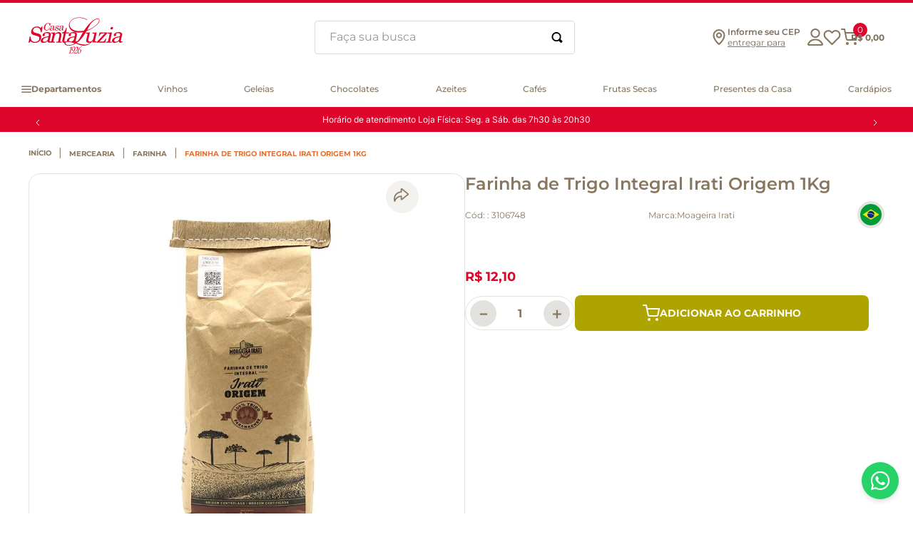

--- FILE ---
content_type: text/html; charset=utf-8
request_url: https://www.google.com/recaptcha/enterprise/anchor?ar=1&k=6LdV7CIpAAAAAPUrHXWlFArQ5hSiNQJk6Ja-vcYM&co=aHR0cHM6Ly93d3cuc2FudGFsdXppYS5jb20uYnI6NDQz&hl=pt-BR&v=N67nZn4AqZkNcbeMu4prBgzg&size=invisible&anchor-ms=20000&execute-ms=30000&cb=33dsuxc8uc2
body_size: 48787
content:
<!DOCTYPE HTML><html dir="ltr" lang="pt-BR"><head><meta http-equiv="Content-Type" content="text/html; charset=UTF-8">
<meta http-equiv="X-UA-Compatible" content="IE=edge">
<title>reCAPTCHA</title>
<style type="text/css">
/* cyrillic-ext */
@font-face {
  font-family: 'Roboto';
  font-style: normal;
  font-weight: 400;
  font-stretch: 100%;
  src: url(//fonts.gstatic.com/s/roboto/v48/KFO7CnqEu92Fr1ME7kSn66aGLdTylUAMa3GUBHMdazTgWw.woff2) format('woff2');
  unicode-range: U+0460-052F, U+1C80-1C8A, U+20B4, U+2DE0-2DFF, U+A640-A69F, U+FE2E-FE2F;
}
/* cyrillic */
@font-face {
  font-family: 'Roboto';
  font-style: normal;
  font-weight: 400;
  font-stretch: 100%;
  src: url(//fonts.gstatic.com/s/roboto/v48/KFO7CnqEu92Fr1ME7kSn66aGLdTylUAMa3iUBHMdazTgWw.woff2) format('woff2');
  unicode-range: U+0301, U+0400-045F, U+0490-0491, U+04B0-04B1, U+2116;
}
/* greek-ext */
@font-face {
  font-family: 'Roboto';
  font-style: normal;
  font-weight: 400;
  font-stretch: 100%;
  src: url(//fonts.gstatic.com/s/roboto/v48/KFO7CnqEu92Fr1ME7kSn66aGLdTylUAMa3CUBHMdazTgWw.woff2) format('woff2');
  unicode-range: U+1F00-1FFF;
}
/* greek */
@font-face {
  font-family: 'Roboto';
  font-style: normal;
  font-weight: 400;
  font-stretch: 100%;
  src: url(//fonts.gstatic.com/s/roboto/v48/KFO7CnqEu92Fr1ME7kSn66aGLdTylUAMa3-UBHMdazTgWw.woff2) format('woff2');
  unicode-range: U+0370-0377, U+037A-037F, U+0384-038A, U+038C, U+038E-03A1, U+03A3-03FF;
}
/* math */
@font-face {
  font-family: 'Roboto';
  font-style: normal;
  font-weight: 400;
  font-stretch: 100%;
  src: url(//fonts.gstatic.com/s/roboto/v48/KFO7CnqEu92Fr1ME7kSn66aGLdTylUAMawCUBHMdazTgWw.woff2) format('woff2');
  unicode-range: U+0302-0303, U+0305, U+0307-0308, U+0310, U+0312, U+0315, U+031A, U+0326-0327, U+032C, U+032F-0330, U+0332-0333, U+0338, U+033A, U+0346, U+034D, U+0391-03A1, U+03A3-03A9, U+03B1-03C9, U+03D1, U+03D5-03D6, U+03F0-03F1, U+03F4-03F5, U+2016-2017, U+2034-2038, U+203C, U+2040, U+2043, U+2047, U+2050, U+2057, U+205F, U+2070-2071, U+2074-208E, U+2090-209C, U+20D0-20DC, U+20E1, U+20E5-20EF, U+2100-2112, U+2114-2115, U+2117-2121, U+2123-214F, U+2190, U+2192, U+2194-21AE, U+21B0-21E5, U+21F1-21F2, U+21F4-2211, U+2213-2214, U+2216-22FF, U+2308-230B, U+2310, U+2319, U+231C-2321, U+2336-237A, U+237C, U+2395, U+239B-23B7, U+23D0, U+23DC-23E1, U+2474-2475, U+25AF, U+25B3, U+25B7, U+25BD, U+25C1, U+25CA, U+25CC, U+25FB, U+266D-266F, U+27C0-27FF, U+2900-2AFF, U+2B0E-2B11, U+2B30-2B4C, U+2BFE, U+3030, U+FF5B, U+FF5D, U+1D400-1D7FF, U+1EE00-1EEFF;
}
/* symbols */
@font-face {
  font-family: 'Roboto';
  font-style: normal;
  font-weight: 400;
  font-stretch: 100%;
  src: url(//fonts.gstatic.com/s/roboto/v48/KFO7CnqEu92Fr1ME7kSn66aGLdTylUAMaxKUBHMdazTgWw.woff2) format('woff2');
  unicode-range: U+0001-000C, U+000E-001F, U+007F-009F, U+20DD-20E0, U+20E2-20E4, U+2150-218F, U+2190, U+2192, U+2194-2199, U+21AF, U+21E6-21F0, U+21F3, U+2218-2219, U+2299, U+22C4-22C6, U+2300-243F, U+2440-244A, U+2460-24FF, U+25A0-27BF, U+2800-28FF, U+2921-2922, U+2981, U+29BF, U+29EB, U+2B00-2BFF, U+4DC0-4DFF, U+FFF9-FFFB, U+10140-1018E, U+10190-1019C, U+101A0, U+101D0-101FD, U+102E0-102FB, U+10E60-10E7E, U+1D2C0-1D2D3, U+1D2E0-1D37F, U+1F000-1F0FF, U+1F100-1F1AD, U+1F1E6-1F1FF, U+1F30D-1F30F, U+1F315, U+1F31C, U+1F31E, U+1F320-1F32C, U+1F336, U+1F378, U+1F37D, U+1F382, U+1F393-1F39F, U+1F3A7-1F3A8, U+1F3AC-1F3AF, U+1F3C2, U+1F3C4-1F3C6, U+1F3CA-1F3CE, U+1F3D4-1F3E0, U+1F3ED, U+1F3F1-1F3F3, U+1F3F5-1F3F7, U+1F408, U+1F415, U+1F41F, U+1F426, U+1F43F, U+1F441-1F442, U+1F444, U+1F446-1F449, U+1F44C-1F44E, U+1F453, U+1F46A, U+1F47D, U+1F4A3, U+1F4B0, U+1F4B3, U+1F4B9, U+1F4BB, U+1F4BF, U+1F4C8-1F4CB, U+1F4D6, U+1F4DA, U+1F4DF, U+1F4E3-1F4E6, U+1F4EA-1F4ED, U+1F4F7, U+1F4F9-1F4FB, U+1F4FD-1F4FE, U+1F503, U+1F507-1F50B, U+1F50D, U+1F512-1F513, U+1F53E-1F54A, U+1F54F-1F5FA, U+1F610, U+1F650-1F67F, U+1F687, U+1F68D, U+1F691, U+1F694, U+1F698, U+1F6AD, U+1F6B2, U+1F6B9-1F6BA, U+1F6BC, U+1F6C6-1F6CF, U+1F6D3-1F6D7, U+1F6E0-1F6EA, U+1F6F0-1F6F3, U+1F6F7-1F6FC, U+1F700-1F7FF, U+1F800-1F80B, U+1F810-1F847, U+1F850-1F859, U+1F860-1F887, U+1F890-1F8AD, U+1F8B0-1F8BB, U+1F8C0-1F8C1, U+1F900-1F90B, U+1F93B, U+1F946, U+1F984, U+1F996, U+1F9E9, U+1FA00-1FA6F, U+1FA70-1FA7C, U+1FA80-1FA89, U+1FA8F-1FAC6, U+1FACE-1FADC, U+1FADF-1FAE9, U+1FAF0-1FAF8, U+1FB00-1FBFF;
}
/* vietnamese */
@font-face {
  font-family: 'Roboto';
  font-style: normal;
  font-weight: 400;
  font-stretch: 100%;
  src: url(//fonts.gstatic.com/s/roboto/v48/KFO7CnqEu92Fr1ME7kSn66aGLdTylUAMa3OUBHMdazTgWw.woff2) format('woff2');
  unicode-range: U+0102-0103, U+0110-0111, U+0128-0129, U+0168-0169, U+01A0-01A1, U+01AF-01B0, U+0300-0301, U+0303-0304, U+0308-0309, U+0323, U+0329, U+1EA0-1EF9, U+20AB;
}
/* latin-ext */
@font-face {
  font-family: 'Roboto';
  font-style: normal;
  font-weight: 400;
  font-stretch: 100%;
  src: url(//fonts.gstatic.com/s/roboto/v48/KFO7CnqEu92Fr1ME7kSn66aGLdTylUAMa3KUBHMdazTgWw.woff2) format('woff2');
  unicode-range: U+0100-02BA, U+02BD-02C5, U+02C7-02CC, U+02CE-02D7, U+02DD-02FF, U+0304, U+0308, U+0329, U+1D00-1DBF, U+1E00-1E9F, U+1EF2-1EFF, U+2020, U+20A0-20AB, U+20AD-20C0, U+2113, U+2C60-2C7F, U+A720-A7FF;
}
/* latin */
@font-face {
  font-family: 'Roboto';
  font-style: normal;
  font-weight: 400;
  font-stretch: 100%;
  src: url(//fonts.gstatic.com/s/roboto/v48/KFO7CnqEu92Fr1ME7kSn66aGLdTylUAMa3yUBHMdazQ.woff2) format('woff2');
  unicode-range: U+0000-00FF, U+0131, U+0152-0153, U+02BB-02BC, U+02C6, U+02DA, U+02DC, U+0304, U+0308, U+0329, U+2000-206F, U+20AC, U+2122, U+2191, U+2193, U+2212, U+2215, U+FEFF, U+FFFD;
}
/* cyrillic-ext */
@font-face {
  font-family: 'Roboto';
  font-style: normal;
  font-weight: 500;
  font-stretch: 100%;
  src: url(//fonts.gstatic.com/s/roboto/v48/KFO7CnqEu92Fr1ME7kSn66aGLdTylUAMa3GUBHMdazTgWw.woff2) format('woff2');
  unicode-range: U+0460-052F, U+1C80-1C8A, U+20B4, U+2DE0-2DFF, U+A640-A69F, U+FE2E-FE2F;
}
/* cyrillic */
@font-face {
  font-family: 'Roboto';
  font-style: normal;
  font-weight: 500;
  font-stretch: 100%;
  src: url(//fonts.gstatic.com/s/roboto/v48/KFO7CnqEu92Fr1ME7kSn66aGLdTylUAMa3iUBHMdazTgWw.woff2) format('woff2');
  unicode-range: U+0301, U+0400-045F, U+0490-0491, U+04B0-04B1, U+2116;
}
/* greek-ext */
@font-face {
  font-family: 'Roboto';
  font-style: normal;
  font-weight: 500;
  font-stretch: 100%;
  src: url(//fonts.gstatic.com/s/roboto/v48/KFO7CnqEu92Fr1ME7kSn66aGLdTylUAMa3CUBHMdazTgWw.woff2) format('woff2');
  unicode-range: U+1F00-1FFF;
}
/* greek */
@font-face {
  font-family: 'Roboto';
  font-style: normal;
  font-weight: 500;
  font-stretch: 100%;
  src: url(//fonts.gstatic.com/s/roboto/v48/KFO7CnqEu92Fr1ME7kSn66aGLdTylUAMa3-UBHMdazTgWw.woff2) format('woff2');
  unicode-range: U+0370-0377, U+037A-037F, U+0384-038A, U+038C, U+038E-03A1, U+03A3-03FF;
}
/* math */
@font-face {
  font-family: 'Roboto';
  font-style: normal;
  font-weight: 500;
  font-stretch: 100%;
  src: url(//fonts.gstatic.com/s/roboto/v48/KFO7CnqEu92Fr1ME7kSn66aGLdTylUAMawCUBHMdazTgWw.woff2) format('woff2');
  unicode-range: U+0302-0303, U+0305, U+0307-0308, U+0310, U+0312, U+0315, U+031A, U+0326-0327, U+032C, U+032F-0330, U+0332-0333, U+0338, U+033A, U+0346, U+034D, U+0391-03A1, U+03A3-03A9, U+03B1-03C9, U+03D1, U+03D5-03D6, U+03F0-03F1, U+03F4-03F5, U+2016-2017, U+2034-2038, U+203C, U+2040, U+2043, U+2047, U+2050, U+2057, U+205F, U+2070-2071, U+2074-208E, U+2090-209C, U+20D0-20DC, U+20E1, U+20E5-20EF, U+2100-2112, U+2114-2115, U+2117-2121, U+2123-214F, U+2190, U+2192, U+2194-21AE, U+21B0-21E5, U+21F1-21F2, U+21F4-2211, U+2213-2214, U+2216-22FF, U+2308-230B, U+2310, U+2319, U+231C-2321, U+2336-237A, U+237C, U+2395, U+239B-23B7, U+23D0, U+23DC-23E1, U+2474-2475, U+25AF, U+25B3, U+25B7, U+25BD, U+25C1, U+25CA, U+25CC, U+25FB, U+266D-266F, U+27C0-27FF, U+2900-2AFF, U+2B0E-2B11, U+2B30-2B4C, U+2BFE, U+3030, U+FF5B, U+FF5D, U+1D400-1D7FF, U+1EE00-1EEFF;
}
/* symbols */
@font-face {
  font-family: 'Roboto';
  font-style: normal;
  font-weight: 500;
  font-stretch: 100%;
  src: url(//fonts.gstatic.com/s/roboto/v48/KFO7CnqEu92Fr1ME7kSn66aGLdTylUAMaxKUBHMdazTgWw.woff2) format('woff2');
  unicode-range: U+0001-000C, U+000E-001F, U+007F-009F, U+20DD-20E0, U+20E2-20E4, U+2150-218F, U+2190, U+2192, U+2194-2199, U+21AF, U+21E6-21F0, U+21F3, U+2218-2219, U+2299, U+22C4-22C6, U+2300-243F, U+2440-244A, U+2460-24FF, U+25A0-27BF, U+2800-28FF, U+2921-2922, U+2981, U+29BF, U+29EB, U+2B00-2BFF, U+4DC0-4DFF, U+FFF9-FFFB, U+10140-1018E, U+10190-1019C, U+101A0, U+101D0-101FD, U+102E0-102FB, U+10E60-10E7E, U+1D2C0-1D2D3, U+1D2E0-1D37F, U+1F000-1F0FF, U+1F100-1F1AD, U+1F1E6-1F1FF, U+1F30D-1F30F, U+1F315, U+1F31C, U+1F31E, U+1F320-1F32C, U+1F336, U+1F378, U+1F37D, U+1F382, U+1F393-1F39F, U+1F3A7-1F3A8, U+1F3AC-1F3AF, U+1F3C2, U+1F3C4-1F3C6, U+1F3CA-1F3CE, U+1F3D4-1F3E0, U+1F3ED, U+1F3F1-1F3F3, U+1F3F5-1F3F7, U+1F408, U+1F415, U+1F41F, U+1F426, U+1F43F, U+1F441-1F442, U+1F444, U+1F446-1F449, U+1F44C-1F44E, U+1F453, U+1F46A, U+1F47D, U+1F4A3, U+1F4B0, U+1F4B3, U+1F4B9, U+1F4BB, U+1F4BF, U+1F4C8-1F4CB, U+1F4D6, U+1F4DA, U+1F4DF, U+1F4E3-1F4E6, U+1F4EA-1F4ED, U+1F4F7, U+1F4F9-1F4FB, U+1F4FD-1F4FE, U+1F503, U+1F507-1F50B, U+1F50D, U+1F512-1F513, U+1F53E-1F54A, U+1F54F-1F5FA, U+1F610, U+1F650-1F67F, U+1F687, U+1F68D, U+1F691, U+1F694, U+1F698, U+1F6AD, U+1F6B2, U+1F6B9-1F6BA, U+1F6BC, U+1F6C6-1F6CF, U+1F6D3-1F6D7, U+1F6E0-1F6EA, U+1F6F0-1F6F3, U+1F6F7-1F6FC, U+1F700-1F7FF, U+1F800-1F80B, U+1F810-1F847, U+1F850-1F859, U+1F860-1F887, U+1F890-1F8AD, U+1F8B0-1F8BB, U+1F8C0-1F8C1, U+1F900-1F90B, U+1F93B, U+1F946, U+1F984, U+1F996, U+1F9E9, U+1FA00-1FA6F, U+1FA70-1FA7C, U+1FA80-1FA89, U+1FA8F-1FAC6, U+1FACE-1FADC, U+1FADF-1FAE9, U+1FAF0-1FAF8, U+1FB00-1FBFF;
}
/* vietnamese */
@font-face {
  font-family: 'Roboto';
  font-style: normal;
  font-weight: 500;
  font-stretch: 100%;
  src: url(//fonts.gstatic.com/s/roboto/v48/KFO7CnqEu92Fr1ME7kSn66aGLdTylUAMa3OUBHMdazTgWw.woff2) format('woff2');
  unicode-range: U+0102-0103, U+0110-0111, U+0128-0129, U+0168-0169, U+01A0-01A1, U+01AF-01B0, U+0300-0301, U+0303-0304, U+0308-0309, U+0323, U+0329, U+1EA0-1EF9, U+20AB;
}
/* latin-ext */
@font-face {
  font-family: 'Roboto';
  font-style: normal;
  font-weight: 500;
  font-stretch: 100%;
  src: url(//fonts.gstatic.com/s/roboto/v48/KFO7CnqEu92Fr1ME7kSn66aGLdTylUAMa3KUBHMdazTgWw.woff2) format('woff2');
  unicode-range: U+0100-02BA, U+02BD-02C5, U+02C7-02CC, U+02CE-02D7, U+02DD-02FF, U+0304, U+0308, U+0329, U+1D00-1DBF, U+1E00-1E9F, U+1EF2-1EFF, U+2020, U+20A0-20AB, U+20AD-20C0, U+2113, U+2C60-2C7F, U+A720-A7FF;
}
/* latin */
@font-face {
  font-family: 'Roboto';
  font-style: normal;
  font-weight: 500;
  font-stretch: 100%;
  src: url(//fonts.gstatic.com/s/roboto/v48/KFO7CnqEu92Fr1ME7kSn66aGLdTylUAMa3yUBHMdazQ.woff2) format('woff2');
  unicode-range: U+0000-00FF, U+0131, U+0152-0153, U+02BB-02BC, U+02C6, U+02DA, U+02DC, U+0304, U+0308, U+0329, U+2000-206F, U+20AC, U+2122, U+2191, U+2193, U+2212, U+2215, U+FEFF, U+FFFD;
}
/* cyrillic-ext */
@font-face {
  font-family: 'Roboto';
  font-style: normal;
  font-weight: 900;
  font-stretch: 100%;
  src: url(//fonts.gstatic.com/s/roboto/v48/KFO7CnqEu92Fr1ME7kSn66aGLdTylUAMa3GUBHMdazTgWw.woff2) format('woff2');
  unicode-range: U+0460-052F, U+1C80-1C8A, U+20B4, U+2DE0-2DFF, U+A640-A69F, U+FE2E-FE2F;
}
/* cyrillic */
@font-face {
  font-family: 'Roboto';
  font-style: normal;
  font-weight: 900;
  font-stretch: 100%;
  src: url(//fonts.gstatic.com/s/roboto/v48/KFO7CnqEu92Fr1ME7kSn66aGLdTylUAMa3iUBHMdazTgWw.woff2) format('woff2');
  unicode-range: U+0301, U+0400-045F, U+0490-0491, U+04B0-04B1, U+2116;
}
/* greek-ext */
@font-face {
  font-family: 'Roboto';
  font-style: normal;
  font-weight: 900;
  font-stretch: 100%;
  src: url(//fonts.gstatic.com/s/roboto/v48/KFO7CnqEu92Fr1ME7kSn66aGLdTylUAMa3CUBHMdazTgWw.woff2) format('woff2');
  unicode-range: U+1F00-1FFF;
}
/* greek */
@font-face {
  font-family: 'Roboto';
  font-style: normal;
  font-weight: 900;
  font-stretch: 100%;
  src: url(//fonts.gstatic.com/s/roboto/v48/KFO7CnqEu92Fr1ME7kSn66aGLdTylUAMa3-UBHMdazTgWw.woff2) format('woff2');
  unicode-range: U+0370-0377, U+037A-037F, U+0384-038A, U+038C, U+038E-03A1, U+03A3-03FF;
}
/* math */
@font-face {
  font-family: 'Roboto';
  font-style: normal;
  font-weight: 900;
  font-stretch: 100%;
  src: url(//fonts.gstatic.com/s/roboto/v48/KFO7CnqEu92Fr1ME7kSn66aGLdTylUAMawCUBHMdazTgWw.woff2) format('woff2');
  unicode-range: U+0302-0303, U+0305, U+0307-0308, U+0310, U+0312, U+0315, U+031A, U+0326-0327, U+032C, U+032F-0330, U+0332-0333, U+0338, U+033A, U+0346, U+034D, U+0391-03A1, U+03A3-03A9, U+03B1-03C9, U+03D1, U+03D5-03D6, U+03F0-03F1, U+03F4-03F5, U+2016-2017, U+2034-2038, U+203C, U+2040, U+2043, U+2047, U+2050, U+2057, U+205F, U+2070-2071, U+2074-208E, U+2090-209C, U+20D0-20DC, U+20E1, U+20E5-20EF, U+2100-2112, U+2114-2115, U+2117-2121, U+2123-214F, U+2190, U+2192, U+2194-21AE, U+21B0-21E5, U+21F1-21F2, U+21F4-2211, U+2213-2214, U+2216-22FF, U+2308-230B, U+2310, U+2319, U+231C-2321, U+2336-237A, U+237C, U+2395, U+239B-23B7, U+23D0, U+23DC-23E1, U+2474-2475, U+25AF, U+25B3, U+25B7, U+25BD, U+25C1, U+25CA, U+25CC, U+25FB, U+266D-266F, U+27C0-27FF, U+2900-2AFF, U+2B0E-2B11, U+2B30-2B4C, U+2BFE, U+3030, U+FF5B, U+FF5D, U+1D400-1D7FF, U+1EE00-1EEFF;
}
/* symbols */
@font-face {
  font-family: 'Roboto';
  font-style: normal;
  font-weight: 900;
  font-stretch: 100%;
  src: url(//fonts.gstatic.com/s/roboto/v48/KFO7CnqEu92Fr1ME7kSn66aGLdTylUAMaxKUBHMdazTgWw.woff2) format('woff2');
  unicode-range: U+0001-000C, U+000E-001F, U+007F-009F, U+20DD-20E0, U+20E2-20E4, U+2150-218F, U+2190, U+2192, U+2194-2199, U+21AF, U+21E6-21F0, U+21F3, U+2218-2219, U+2299, U+22C4-22C6, U+2300-243F, U+2440-244A, U+2460-24FF, U+25A0-27BF, U+2800-28FF, U+2921-2922, U+2981, U+29BF, U+29EB, U+2B00-2BFF, U+4DC0-4DFF, U+FFF9-FFFB, U+10140-1018E, U+10190-1019C, U+101A0, U+101D0-101FD, U+102E0-102FB, U+10E60-10E7E, U+1D2C0-1D2D3, U+1D2E0-1D37F, U+1F000-1F0FF, U+1F100-1F1AD, U+1F1E6-1F1FF, U+1F30D-1F30F, U+1F315, U+1F31C, U+1F31E, U+1F320-1F32C, U+1F336, U+1F378, U+1F37D, U+1F382, U+1F393-1F39F, U+1F3A7-1F3A8, U+1F3AC-1F3AF, U+1F3C2, U+1F3C4-1F3C6, U+1F3CA-1F3CE, U+1F3D4-1F3E0, U+1F3ED, U+1F3F1-1F3F3, U+1F3F5-1F3F7, U+1F408, U+1F415, U+1F41F, U+1F426, U+1F43F, U+1F441-1F442, U+1F444, U+1F446-1F449, U+1F44C-1F44E, U+1F453, U+1F46A, U+1F47D, U+1F4A3, U+1F4B0, U+1F4B3, U+1F4B9, U+1F4BB, U+1F4BF, U+1F4C8-1F4CB, U+1F4D6, U+1F4DA, U+1F4DF, U+1F4E3-1F4E6, U+1F4EA-1F4ED, U+1F4F7, U+1F4F9-1F4FB, U+1F4FD-1F4FE, U+1F503, U+1F507-1F50B, U+1F50D, U+1F512-1F513, U+1F53E-1F54A, U+1F54F-1F5FA, U+1F610, U+1F650-1F67F, U+1F687, U+1F68D, U+1F691, U+1F694, U+1F698, U+1F6AD, U+1F6B2, U+1F6B9-1F6BA, U+1F6BC, U+1F6C6-1F6CF, U+1F6D3-1F6D7, U+1F6E0-1F6EA, U+1F6F0-1F6F3, U+1F6F7-1F6FC, U+1F700-1F7FF, U+1F800-1F80B, U+1F810-1F847, U+1F850-1F859, U+1F860-1F887, U+1F890-1F8AD, U+1F8B0-1F8BB, U+1F8C0-1F8C1, U+1F900-1F90B, U+1F93B, U+1F946, U+1F984, U+1F996, U+1F9E9, U+1FA00-1FA6F, U+1FA70-1FA7C, U+1FA80-1FA89, U+1FA8F-1FAC6, U+1FACE-1FADC, U+1FADF-1FAE9, U+1FAF0-1FAF8, U+1FB00-1FBFF;
}
/* vietnamese */
@font-face {
  font-family: 'Roboto';
  font-style: normal;
  font-weight: 900;
  font-stretch: 100%;
  src: url(//fonts.gstatic.com/s/roboto/v48/KFO7CnqEu92Fr1ME7kSn66aGLdTylUAMa3OUBHMdazTgWw.woff2) format('woff2');
  unicode-range: U+0102-0103, U+0110-0111, U+0128-0129, U+0168-0169, U+01A0-01A1, U+01AF-01B0, U+0300-0301, U+0303-0304, U+0308-0309, U+0323, U+0329, U+1EA0-1EF9, U+20AB;
}
/* latin-ext */
@font-face {
  font-family: 'Roboto';
  font-style: normal;
  font-weight: 900;
  font-stretch: 100%;
  src: url(//fonts.gstatic.com/s/roboto/v48/KFO7CnqEu92Fr1ME7kSn66aGLdTylUAMa3KUBHMdazTgWw.woff2) format('woff2');
  unicode-range: U+0100-02BA, U+02BD-02C5, U+02C7-02CC, U+02CE-02D7, U+02DD-02FF, U+0304, U+0308, U+0329, U+1D00-1DBF, U+1E00-1E9F, U+1EF2-1EFF, U+2020, U+20A0-20AB, U+20AD-20C0, U+2113, U+2C60-2C7F, U+A720-A7FF;
}
/* latin */
@font-face {
  font-family: 'Roboto';
  font-style: normal;
  font-weight: 900;
  font-stretch: 100%;
  src: url(//fonts.gstatic.com/s/roboto/v48/KFO7CnqEu92Fr1ME7kSn66aGLdTylUAMa3yUBHMdazQ.woff2) format('woff2');
  unicode-range: U+0000-00FF, U+0131, U+0152-0153, U+02BB-02BC, U+02C6, U+02DA, U+02DC, U+0304, U+0308, U+0329, U+2000-206F, U+20AC, U+2122, U+2191, U+2193, U+2212, U+2215, U+FEFF, U+FFFD;
}

</style>
<link rel="stylesheet" type="text/css" href="https://www.gstatic.com/recaptcha/releases/N67nZn4AqZkNcbeMu4prBgzg/styles__ltr.css">
<script nonce="zxC-1kFghIfGLkum2NZtrQ" type="text/javascript">window['__recaptcha_api'] = 'https://www.google.com/recaptcha/enterprise/';</script>
<script type="text/javascript" src="https://www.gstatic.com/recaptcha/releases/N67nZn4AqZkNcbeMu4prBgzg/recaptcha__pt_br.js" nonce="zxC-1kFghIfGLkum2NZtrQ">
      
    </script></head>
<body><div id="rc-anchor-alert" class="rc-anchor-alert"></div>
<input type="hidden" id="recaptcha-token" value="[base64]">
<script type="text/javascript" nonce="zxC-1kFghIfGLkum2NZtrQ">
      recaptcha.anchor.Main.init("[\x22ainput\x22,[\x22bgdata\x22,\x22\x22,\[base64]/[base64]/[base64]/bmV3IHJbeF0oY1swXSk6RT09Mj9uZXcgclt4XShjWzBdLGNbMV0pOkU9PTM/bmV3IHJbeF0oY1swXSxjWzFdLGNbMl0pOkU9PTQ/[base64]/[base64]/[base64]/[base64]/[base64]/[base64]/[base64]/[base64]\x22,\[base64]\\u003d\\u003d\x22,\[base64]/[base64]/DnVBVw4jCv8KzQ2VFwo3CmMKow5Fsw4N9w7RMUMOnwqzCkyzDmlfCgH9dw6TDskrDl8Ktwr8uwrk/[base64]/Cp8KtADTCnsOrKwEhwossPhBrw7E5YXvCjyXDhiYhCMOWR8KFw5/[base64]/Yy4CamLDvyzClMKyDC3CrAQsLcKrJV7DgcOdJVDDu8OJQcOiKhguw5DDisOidT3CgMOqf0vDvVs1wqBxwrpjwr0Ewp4jwq41e3zDgVnDuMODIg0IMCbCkMKowrkMNUPCvcOHeh3CuT3Di8KOI8KBCcK0CMOPw6lUwqvDsHbCkhzDkjI/[base64]/Cs2jCkcOPI1vDrinCoSDCs3RqR2kCbQ8yw6BYBcKWZsOlw6JwXF3Cq8O7w5/DiTfCmMOcfzVTVDfDocKAwoQow5EYwrHDgntnXsKiPMK2UCnClHIaw5HDu8OYwqQBw6Jpe8OPw79pw6gdwrUHUcKBw5rDjsKcLMKnIVzCjhtKwpPDmBvDh8Krw4UvG8KpwrnClyUmH2TCsGU8PnjDtVNdw6/CpcKKw5lNdhksGsOsworDj8Ohb8Kzw4VJwpkjPcOawpglZcKaLmgfBWB5wr3Ch8KPw7DCt8OBLzAEwoUcdMK2QQDCkV3Do8KUwoMLF0QhwqNWw4JBIcOPC8OPw50JXXRDcTvCkMOkHcOXQsKqC8ODwqMIwpU9wrDCosKJw44+CkTCvcOIw5k8Im/Do8KbwrDCucOVw4d7wpdmdnLDgSjChzXCkcOpw4DCplQfZsKlw5LDl05QGwHCtx4HwohKKsKCd3FfWEbDrTcHw74awp/DkCPDs2Qlwrl2BW/Cl1LCqsKMwq9cd0bDusKqwp3CksOPw6YldcOXVgrDu8OOMgF/w6w7aTtwbcOMLsKZAmvDtgg/REfCunUOw6FxIGjDtsKsLMOywo/DvjXCusOmw5TDocKoIyJow6PCosKOw748wq9FGcKROMOiccOmw6QuwqzDuTPCssO2WzbCkmrCvsOtUAvDmsOQRcO+w7DCoMOvwrAdwr5QeFfDg8OHZxAMwoHDihPCrH/Cn3ATSHJ0wr3DoAokB3HCiRXDqMODYyomw6h9TDc7d8KebMOcM0XCkyfDi8Kyw4IOwptGXUFuw4AWwrLCoyXCkW0bB8OGCWwnwpxOY8KiasOmw6zDqANqwrVSwpjCoxXCmVLDkMK/[base64]/CjsKyw7Ype8OLwpTDoybDlMO/[base64]/[base64]/CqUIPw4dVUMKgw7VqEcOPMztLflUrVcKNwoTCoQkwDsKawqJ9YMOQIcKSwqzDtmMKw7/CkcKYwqtAw50VR8Orw4/[base64]/DjXHDlz/Dr8Ktw5V7YxVSw4s4w7fCjsKww61Iw4/DlwY5w4/CmMO2JARuwo9zwrQaw5QAwrA3OcOvw45sXGA/EFPCsFU4BFg+w4/Ch3phTG7Cng7DgsKbIcK1VnjCozl6cMKKw6vCtBE7w53CrwfCtsOCUsKVMlM/e8Kgwrozw5YVbsOQc8OHOWzDm8KcSXI1wobCsVp+CsOAw7jCm8Obw6LDlMKKw40Iw648wogMw5R6w7DDqWpIwqwoFyTCscKDb8KpwqRtw63DmgBgw6V5w6/DumDDkD3DmMOewrd4fcOAfMKZDyrCl8KsTMKsw51Vw4TCuT9AwrZDBnrDiA5Yw4gIejp4SWPCkcKvwqLDq8O/VDB/wr7CsVQjZMO3Bx94w4ZzwpfCsxjCoWXDr1LDocOVw44ywqp0w7vClcK4GsOwZmfCn8KAwq1cw4pQw7EIw75Lw5p3wrxEwot6JH1Zw6kGKGsaRjLCr38Xw5jDlsK/w7nCrcKfScOBH8Oxw6xEwo1tajXCljgXEWcPwpDCoBAdw6bDp8Kow6MvfDJUwo/Cn8KRZ13Cp8OHK8KXInnDrEQwBwzDg8OpQR1+fsKRGHDDi8KFKMKKdSHDmUQxw7vDo8OLEcOXwpDDoATCkMKUTxjCklNHwqRbwrJdwr10WMOgKHgBcxI/w5hfMTzDjsODR8OawoPCgcK9wolKRh3DkULCuwRBfAnDiMOlNsKuwqEDUcKyEMK7TcKZwoE/[base64]/CiMOEwrjDh0Apw7jDpTE4w6M1ASXDvMO2DQ4fUx46E8O+ZsOEJ3t4OcKQw7rDlGh3wr0fMVbCi0hyw6HCpXjDlMObHQh2wq/Dhn5SwqfCryBGY2HDmSTCnV7ClMOuwqPDqcOzUXjCjiPDkcOdDRlmw7nCplFwwpsyUsK4GsOkTDMjwokdfMKVF1cSwqgMwq/DqMKHPsOsUSnCsRDCl3vDoUTDpMOPw43Dj8OVwr5EN8KHIzZxTX0lHg/Cs0HCpy3DimjDnXBZC8KkLcOCwqzCgTfCvmTDhcODGS7DkMKafsKYwojDosOjCcO/LcO1w5oxNRoIw4HDryTChsK3w4TDjCjCnmbClhwZw4XCncONwqIvQMKPw6/CjxXDhcOyMQbDr8OCwrsneS5eFcK2GE1mwoVeY8O+wr7Cm8KdL8Kdwo/DpcK/wo3CsTVDwqFvwr0hw4nCo8O5Q2DCt1nCvMKJXjwUw5h3wqJUDcKVfTc2w4rCpMOrw7k+BgcFacOwRcKteMKcOTFxw69Vw5kEQsKAQcOKB8OmVMONw6hdw6bCicK8w5XCp1AVOsKBw7oCwq3DkcKQwr8kw719KVZgEMO/w6pMw4cHVxzDk33DrcObAjTDlMORwrvCszzCmyFUfAcLAknDmjXClsK1XiZjwrDDqMKNLhQuLsObM3cgwpFvwpNXE8OSw5TCsDA0wq0KKlnDiRvDscOGw7IlBcOGb8Otw5EEaizDmcKBw4XDt8Krw6HCncKfZSPDtcKnJsKvw5U4Y0JPBS/Ci8Kbw4jCksKFwrrDrRFuHFNrQi7Cv8KbVMOPbsKrwqPDpcO+wqdRK8O5asKEw4HDi8OLwpPDgHodJMKQHy8UGMKTw7kfQ8K/dsKGw4XClcKNFA5nMjXDhcO3a8OFJk0xCGHDmsOoSlJ9Ajgewr1mwpAAL8Ofw5kbw4/DvzdWXGLCtcKVw4QhwqQkfgoUwpLDicKTEsOiRzvCusOQwojCtsKtw6nDqMKLwrvCrwLDnsKQwocFwo/[base64]/cMOicMObw6HCgsOAwogxwqkDT2jCqMOIAgILwrnDkMKkZwYEQ8K2X2zCj3BZwp0lPsORw5AvwpNxf1hBEBQew48IMcK9wqrDqGU/RSDCuMKGHlzCn8Kxw7sTME8yQUnDkU3DtcKfw6HCkcOXB8Opw6JVw4PCq8KsfsOjTsK3Xh5yw5MNNcOPwpYyw5zClGXDp8K2KcKNw7jCm1zDoT/DvcKBOCcWwp4cLgbDr3/ChC3DvMK2UzIpwqXDshLCqMOYw7/Du8KqLScsbsOJwonDniHDocKSclpZw7sgwq7DmlzDgxlgDMO8w5bCqMO9Y07Dn8KEHg7Dq8ONS3jCpsOdTETCkWMRH8KzXMKaw4HCjcKfwpHCv1fDgcObwrpRW8OzwoZFwqbCiFHDoS3Dj8KzOBPCoibCl8O1CGLCtcO/w5HCjl5FPMOYdA3DlcK2A8OCYsKhw58Cw4NzwqnCisK0wo/[base64]/DhsKawqBsL8KhwoFPE8OrwqsoIQAvwrdlw7TCjsO6NsOLwrPDjcO5w7zCt8O2ZWkGPAzCoGJyHcOpwrzDtSbDggnDkhnCl8Omwqs1fRrDnmnDqsKJdcOew7sew4QVw5zCjsOgwpxzchDCoT9keAQ4wqnDiMOhEMOYwpXCowJywqUPGzrDl8O2RcOJMcK3QcKSw7/CnlxGw6XCp8KywoZMwpDCl1jDqcKvM8O3w6htwpXCmivCgVxeRwjCvMK/w5ZTVWnCsjjDkMK7JRrDliw4YjbCrwzChsOJw4AdagtpNsKrw6/[base64]/Dt8ObbUtGw6/DgMK3H2rDtMKhw5PCk2nDpcKFwqMIH8OQw6V2YArDmMK8wrXDsjXCsQLDksOgAFbCn8OwQn/[base64]/CscKaw5RtU8O8H8Kcw4cIG8KOw7XCsHl0wrzDkA/[base64]/Cm8Kge3DDg8KXwpbCukEuL8OvWEIleMOuLDLCqsO+WMOdOcOvMU/Dm3fCjMKaPGAmElMrw7IydHFyw7jChFDCuj/Dhw/CvQRvS8ORHHQtw6dzwonDgcKvw4jDhMOudD1Ow6nCoClLw7QlRjkGcznCni3Ck3DCrcO2wpY2w4DChcOCw7JdLgwlUMK7w7fCuQDDjE3DosO0OMKYwo/CpWbClcKSPsKvw6wlEhEkc8KYwrZsAUzDksK9I8ODw5rDrjVuVCTComQtwohAwq/DplfChBIhwovDqcKIw5YhwrjCgUI6GsKobWkZw4Z/[base64]/CtQV8wpvDisKGwrDCrEfCp0XCozJCM8OgPMKlCwXDqsONw5Bww6knRCnClxnCu8KOwpTDscKBwoDDgMKzwrbCnVrDpSEcCXXCpDBHw6PDk8OfIkwcMjxew6rCt8Kaw50SZcOcQcOtEEIJwpXDi8O4w5nClcK9bxfCnsKkw6Auw6TCsT8YCcKWw4RvHj/DncO2E8OiPA7DnXwZYWtxTcO/S8K+wqQBK8OQwqbCnhM8w4nCrsOCw6fDscKBwqbCrMK2SsKBecOXw4NpQ8KFw6FTAMKnw6nDvcKzY8ODw5ItGcKew4hqwrjDmsOTO8O2XQTDrC0FPcKvwp5IwohNw51nw7p4wpnCiQJJeMKSWcOLwos4w4/DsMOGDMKWYxbDoMKUw5nCn8KowroeB8KFw6vDuC4rM8K4wpoZelFTIcO4wpZTFQo0wrImwpswwr7DrsKww5dHw5lnwpTCuCJNTMKVwqfCkcOPw77CjxPCucKNG0oBw7c+LsKgw416KVnCs2HCtUtcwqLCogPConbDkMKYZMOUw6J9w7fCtQrCpkXCusO/[base64]/CkcOKUsK0w57DuhPDp1o+BwDCpF4TR1bDpDvCslPDszLDl8Ktw4JHw6PCosOSwq4Xw6ACfHoiwoYyN8OkasOvZMK+wo4Ew7I+w5rCkTnDhsKBYsKDw6rCkMOzw6BiREDClxXDscOrwp7DkRkATgl0wpBWKMKzw7h7cMOVwqdGwpBISMKZHw5ewrPDlsK/L8Ozw4JiSz/DnCvCpxDCtnEoRz/Ci2zDosOgd0Muw6NNwrnCp2lYaTgPSMKvAQXClMO/RcOmwqVqYcOOw5Etw77DuMOXw6JHw7BNw48/UcK1w7AoLF3CjHxawqMUw4rCrsOdFi4zY8OrEBTDjmvCowRkEWhHwp94w5vCtQfDuw3CiVppw5fCm2PDgWdlwpYFw4DCuALDusKBw4Q/J3MAC8K0w5HCgcOxw4DDlMO2woLCpG0LKMO8w7hQw7HDocKoBRd9wr/Dpx8/ecKYw5fCvsKCDsKvwqw/CcOWC8K1SDZTw6woB8Ouw7zDkyHCvcOSbCoJSB42w7fCkC4IwrzDghFXXsKyw7dSUsKPw6rDoFHDiMO5wq3CqWJZCHXDosKGHQLDqXh4eiDDpMOYw5DDmMOVwp7DuyvCkMKAdRTCrMKQw4kMwq/DtD1aw4EcQsKtRMKsw6/CvcK6Rh5tw63DghtMVRhhRcK+w4JXccOxwqPCmHLDry11M8OoNxzCs8Odw5DDr8Ktwo3Co0JHdwlxSA9bRcKdwrJkGCDDgcKeAMKfUDnCgyPCgjrCkcKhwq7CpSfDrsK0wr3CtMK+PcOHIMK1F0/CqT0ubsK5w4bClsKswoTCmsObw759w7xMw5/[base64]/CosO9XMOqw7/DucKOSRLDi3bDtj3DtcKBR8O8NsKMXcKxwo92N8OHw77DnsO5XynDjzU9w7bDj0ktwowHw4vDo8KCwrEwM8K3w4TDnUfDjXnCnsKuF0tbW8Ozw5nDucK6JHANw67CnsKKwpdMYcOlw4/DkxJUwrbDuxE2w7PDuTk7wpV9G8K+wq4Kw51wSsODfn3CuQldYcK/[base64]/TV3Dhlw9JXwSw5jDrcOqX8OAesO5w40Hw6Bmw4HCpcKUwoPCtsKSAw7DsnLDmTNWXjDCiMK6wqxibRtsw7/[base64]/DnTV6w5nDhcKew5DCoggiw4ZNCcKHXyLCosKTw4IAQcK4AQfDqilhJ0xsbsKmw7FqFiDDoULCpiBeHlJveDbDisOEwrTCvTXCqjQ2TEUkw78HSX5uw7DClcOfw7pjwrJCwqnDscOhwrEOw70wwpjDkwvCmDbCrMKWwonDn2LCmD/DpMKGwoUhw58awr1BDMKXwpXDkH9QBsKVw44CLcOnE8ODV8KKUSdKN8KPKsONel0/U1JHw5thwp/DjXMZTsKkARwPwpdYA3fCgDHDk8OtwoYMwrzCucKswp7CoFHDp0IZwoMXe8Ovw6xzw7fDgMKeOcOWw7DCh2JZw7c6a8ORw417OSMjw4rDpsOaMcOHw7BHZTLCpMK5W8KPw7zDv8OWwq5RVcORwr3CocO/bcKAbF/Dr8K1wofDuQ/Dgy7Dr8KrwrPDp8KuUsOKw4LDmsOzNlrDq3/Dt3bCmsO/[base64]/DuMKTNMO7wrjDvDMTf8KjwqxGwqw4w4x2wr9ZNUHDvx3Dp8KSLsOtw6wRK8Kqwo/CqMO6woopwoQESmM2w4PDtMKlI3leExXCg8OiwrkewpEqAUs/w7jDm8KBwrTDgR/[base64]/CgcKtBMKJcC94w6XClcKHAQdzH2jCocKIw5PCjADDpBrClcKwbyrDjcOvwqvCqRA0TMOQwogNXXc7UsOOwrPDrUPDhlkWwqZVS8OGYjhLwqnDksOgTl0YYgnDjsK6V2TDjw7Cn8KedsO2cEkAwqh/dsKDwqHCtx5sD8KkOMO+NBXDosOfwoxRwpTDmCLDksKXwrMedDVEw4bDlcKrwoFFw41rNsO7YBdWwrDDqsK+PE/DsA/CpSJ+UcORw7ICF8O+cCBow4/DrAJvVsKXCcOEwp/Du8KWCsKUw7PDghXCqsKdODIfTCpmcUjDvWDDmcKMAsOIN8OncjvDqGJsRDIXIMKLw6oaw7rDjzIvOwlsEcO8w71bZ2UdbQ5Ow4dewr4HMHZ3K8K0w6NxwrIvT1dJJm9ECzTCssO9MVIRwp/CoMK3bcKuBV3DnSnDvREQbyjDpcKlGMOPeMOmwo/Dq3bDok90w7TDtwvCm8OiwrQUf8KFw7p2wr9qwo/DgMOFwrTDvcK/aMOHCyc3L8K3eHI+d8Kaw5HCiQLCr8Oww6LCicOnKGfDqxwSA8OpE3zDhMOtJsOFHXbCmMOYBsOBH8KDw6DDuTsdwoEzwpvDksKlwqJZS1nDucOPw7p1MFJLwoRzNcOuYS/DocOZFgJ6w73Cuk4wDsOBXEvDlsOLw4fCvVvCsmzChMKgw7rChGgaFsKwJm7DjVnDmsK6wohtwonDuMOwwo4lKkfDjBoSwoEqNMO1N25hbsOow7h6f8KswprDlsKTbG7CsMKkwpzCszbDm8OHw4/DgcOtw54Hw68nF3Vaw5DCtVcYWcKWw5jCusO1asOdw5LDs8KKwohpT09VC8KkOMKewr4dO8KVA8OIDcOWw4zDuV3CoFDDicKNwpzCtMKrwo9FM8OdwqDDk3UCI2fChRhnw4gdwoR7wp/DiEHDrMO8w73DtA5mwoLCucKqKB/ClcKQw7Bkwq3CuS5xw5Vwwosaw7V1w5rDvcO3U8OzwoofwrFiNsKCKsOjTwDCp3vDtsO+a8O5f8K/wo5bw6BvF8OFw7omwpZiw5k1AMK9w6rCtsOmUloNw6MbwqXDjsOGJsKLw7HCjsOSwrRGwr3Dr8Kjw6zDtcKsOykZwrdTwrkFIDoew6NeCsKPJMOXwqpmwpFiwp3CncKXwoZmccOJwrTCvMKRYl/Ct8KrXRNjw55AK2nCuMOYMMOVwoDDkcKlw6LDjwYmw5rCtcK+wrQ7w4vCuR7Cq8OXwonCpsK/w7MRMxfClUJSRMOOcMKxSsKMEsKwYsOJw4ZnKFrCpcKkcsOwASN1CcOMw6AJw43DvMK2w6Jhw4TDtcOjw5rDvnZYYxJLTD5rACPDmcOVw7/[base64]/DhXgUX1zCkwMow4huw6HDnClKwocuQjxew6lnwozDvcK+woDDhQRxw40DD8KewqY9JsKhw6PCvMKSR8O/w5wvZwQNw6rDgMOBTTzDucKvw552w6/Ds2Y2wpIWacKZw7XDo8K+AsKZAQHCsgp5WXXCqsK9KU7Dm1HDocKOwr3Ds8O/w5A6ZBvChUnCkEYpwoxGV8KjJMKZWU/DvcK/wp4mwqxneGnCtkvChcKMExlONV4gNnnDhMKYwpIBw7XCrMK1wqAoHzsPLEUKU8OmD8OPw6lVKsKvw683w7V4w53DrVnDiSrDlsO9d00UwprCtyFewoPDu8K/w6pNwrJlScOzwrk1LMOFw4cww7/ClcO8XsOLwpbDrcOMVMOAPsKLW8K0PAvCrlfDg35pwqLCoDNIU0zDuMOJccOmw6l/w60uUMOjw7zDksK8O17CvBdjwq7DlmzDugYLwowGwqXCjEEqfQ8jw7HDl2NlwoLDnsKow7oiwr8Hw6zChsK3SAgHEC7Do1lWVMO3IcOhcXbCusOkZH4mw5/DgsOzwqnCgGXDucKbTFMWw5EMwr/CsnrDo8O0woPCocK7wqHCvsK1wr9OYMKUHXNYwpoVDUdNw40cwprDosOHw4tPN8K1bMO3XcKDD2vCq0nDjT99w5TCqsOPag4YckvDhCQceEXCmsKCQzTDuwXDq2fCiEUDw4dmSzDCl8OyRMKCw5DCrMK0w5vCjm8MKcKoGzzDr8Knw5DCii7CnV/Ci8O9ZMOeUMKCw6FowqLCtxNFLnZ4w6xIwpN3Al9+ZX1cw4wNw4R/w5nDhH4qIHHCm8KDw6JLw4o9w57CicKWwpfDlMKUVcOzTgFSw5R9wrgkwrsowoQBw5rDs2HDokTClcOBwrdaNlQhw7nDlMK7UMO+VWMZw68dOyAHa8OcfTMCRMKQAsOuw4DChsKBWDnCu8KqQwlJUnhMwq/CrzXDjwfCuV0jb8K9WDTCik9mXsO6N8O2GMONw4fDocOAKlBFwrnClcOWw7NeWA13AUrCoQ86wqPCisK7AGfCsmscDhzDoQ/[base64]/DhxzDvcKyw5xjwrxcwojCvMKKw53Ck2B/w6c8A8KbwqjDlsKqwq/CrwEgdMKiRMKww4cacxzDp8OgwqoUCcK4AsOrOWXDucO4w7V6TBMWSXfDmyjCucKyZT7CoWArw67ClhbCjEzDlcKRUVXDgEDDsMOPFkhBwpN8woJARMOhMgILwrvCuWDCh8KfNkvCh1fCgTZ+wpnDvFfCocORwq7CjxptbMKVWcKzw7FDRsKYw74eX8K7wo/CuQ9VMj8FKmTDmTBBwqQwaUYQXhUYw4M3wpPDhzhzAcOqchvDgQ/[base64]/TMKdfMKGbMKFQsOWWwZ+DcKsd8OgZWtPwqfChCzChV3Ch2LCjVLDsT5/[base64]/Co8KmOsOxTkDCncOVw7rDnsKlwrbCu25gw7FnUA1jwptLSlIENlXDsMOBfEnCr0/DmWnDjcOKN1HCl8KCIS7CvF/Ch2BUDMOUwrfCk0zDh08ZMRzDqSPDm8Ktwr8ePlZVasODY8OUwpTCnsOXejzDhBLChMO1CcOtw4rDscODUHPDilTCnVwvwqrCrsKvR8OsI2lgfTvDosKoPsKDdsK8FV/Ch8KvBMKLWC/DsSnDhMObPsKbw7VQwrPCm8KOw6LDtBgKJE7DsmwXwpPCn8KIVMKTw5fDhxfCvcKZwpTDjcKoJl3CqsOxL0Yaw59qW3fCm8KRwr7DsMKOaABnw64ZworCnnlMwp4DWkTDlgdZw63CgFnCgh/DtsO3cT/[base64]/CiBwvIcKBVcKZw58KUMK2ZMOGMWQZw5XCgMO/WBHCo8KOwpwKTlfDk8Oqw4JfwqEjMMOZLcKQCkjCowN5FcKjw47DiTtQe8OHOMOCw4AbQsK8wr4tFFI/wrYtNF7DqsOcw7BZOCrDvktfFx/DqSk1UsOcwpTCnQc0w5/CnMKlwoEVLsKow4DDq8OKO8Ojw6TDuxnDtBE/UsKMwrYtw6hHMsKJwr8BZsKyw5PDi3BaNB3DhgIlb1l2w4jCoV7DgMKRw7nDonhxOsKCfyLCoUnDmTLDl1rDkA/CksO/w6/DuCxpwq8jIcOCwrHCmW7CgMKdT8OCw7/DsS89chLDpcOwwp3DpmYrGlHDscKsWcKww7xOwp7DgsKPYFXCrjvDojXCncKewoTDq3RvWMOlIsOOPsOGwpcPwp/[base64]/DgMOJOW3ChcOVcsO1wr1dwqPDs8Omw47Cq8KUw6fDisO7MMK2S37DrMK3UXEOwrjDp3vCu8K/V8Olwo9Lw5fDtsORw7QGw7LCuFBMYcOlw5A9UFk/fjghES1vUsOOw4UGfljDuRjDrRg1A2vCtsOXw6ttUFxCwowBRG1dDSx4wqZSw4wJw4wmwprCoRnDpGXCrzXCj3nDq2pMIykXUyDCvAhSDMOywrnDh0nCqcKBbsOfF8OCw5jDgMKiK8KQw4s7wpfDlhjDpMKeRzAdDRI6wrYUOSISw70KwpM6McKdCcKcwqRhTV/[base64]/Dnxsqw7VVL8OUVsODwqLCgl3Cr8Olw7MHB8Ojw6HCh8KwbDsuwqrDki7ChsKWw70qwqk/EcODHMKpAcONPCYawolbM8KWwrLDkmnCnQFNw4PCr8K6LMOtw5I2AcKfTjwCwp95w4MjcsKkDMKBSMOGQHV/wpnCo8OmP04IPExaGFBtZXDDqFgMFMOVCMO7wr/CrsKBbAIzQ8OiBAA7dsKbw4XDlRpSwql9ZxbCmmc0bmPDp8OTw5vCpsKPNQ7CnlZ2IT7CpinDnsKaHg7CmVUZwoLCh8Kmw6LCuCTDq2d+w4bDrMOXwoQ6w5nCrsOTecOsIsKqw6jCtsOnPRw/U0LCrMO2B8OTwpUrD8KsIVHDmsOYGsK+ASnDkX/CssO3w5LCv0rCrsKAD8Ocw7vCgxo9VS3CuwgJwozDrsKtYcOBR8K5HsKzw4bDl0HClcO4wpfCs8K0I09Kw5DCpcOiw6/[base64]/DqsOtwpBJw5TDusO1csKvw6lfwqUkLVBPwpNNCw/CpQvDvHjDqljCumbDrWxiw5LCuhXDq8Odw7TCkgfCtsORQC1fwppzw6UIwpLDnsO1dSBlwp81wo56dMKJV8OZRMO1Q0AvTcOnEQ/CiMOyRcOzLxlPwpXCn8Ksw53DusO/[base64]/CtVFLwq5awr7DgcKfbiYJMcKLQcOzTsO7wr7DkcO+w4XClkDDiQ1zEcOyE8KhWsKfEsOCw6zDmnULwpvCt2RBwq03w6oiw7HCgcKmwrDDrXrCgG7CicOrGTDDlCHCsMORB2V8wqlKw7jDs8OPw6pBACXCi8OHAlFfOUIZP8O/w6hlwp5lczhKw4MBwpjCiMO9w7PDsMOwwok8dcKlw4J8w5XDhsOdwr1iacKlGyfDhsOXw5RBdcKmwrfCncOWf8OEw6t+w7wOw60rwqDCnMKyw6gswpfCqHvDuxsWw7LDqB7CryhPD27Ct3/DkcO3wovCnF3CucKAw4DCiF7DmMOAW8OCw47CssOqIjVnwovDnsOlbUPDnlcuw7PDtyAtwoIrE13DmhlYw7c8UiXDvwrDqzLCqQJPeH5LRsO0w5NBG8OREzDCucOQwpLDqcOzRsOZT8K8wpTDhA/DgsOEVUoDw5zDvzjDu8KaLsOIBsOmwrzDt8KhO8KYw6nCgcOBWcORw7vCn8KQwojCm8OXeSJ2w7jDryjDncK0w6x0asKQw416OsOePMOdTyTCsMKxQ8OUYcKowrNOQsKGwrvDumRjwqE6DCs0DMObeQ3Cj0QhGMOaEsOGw6/[base64]/Yz4fwozCvA0jdQErd1k3cxLDrhpww58ow5ZEL8Kdw6ZTc8OZbMKswophwo0mcxBVw4/[base64]/CuzETw6cbW8Kvw5sdw6ATYsKuw5PCgAfCjwR+wozCo8KTBQnDiMOvw5MDGcK2PBfDjE/Dt8OQw5PDn3LCpsKLRRbDqyrDgzVCUMKVw60nw4cWw4kNwq9TwrEAY3RMJnJLMcKKw5HDisKvX17Cu33DlMO8woJqwrfDlMOwIDHDpiNhX8OgM8O2NzTDqgRzPsOxHDHCslLDmXcEwoNHJFXDrnNtw7U5GRrDtmzCtMKtTRDDpmvDv2/Dn8O6MlIGG2o/[base64]/ChTbDuTXChRLDh8KtwqDCvsO+fcOUVcOuZ15jw6lxw7bCsH3DmsOUC8O9wrp9w6nDgCZJPWfCly3CjH5OwrHDjyhnGjrDocKVWjljw7l6F8KsG3PCjBp1DMOCw59IwpLDu8KdNRrDmcK3w418DMOEWQrDvBIUwq9Yw5RZDUAuwo/[base64]/[base64]/dcK7ERYpw5LCjsKuQm/DjcOFZMKew4fCh8KbPMK5wopjwrvDl8O5cMO/w6rCiMOPccKFCwbDjyTCmBINcMKzw6bDu8O5w6xVw7kjLMKTwopKOzXDkTBrHcOqK8KnfwIUw6RJWsOBX8K9wrrClMKYwpgoMjzCq8OBwqHCgw/CvWnDtsOuHcK7wqLDjX7DlGLDqzTCg3E5woZJSsO/w7fDtsO5w4cxwojDhsO5RyBZw4pQScOYUWVlwocCwqPDmmVGNnvDmCjCosKzw6JbYsOUwo9rw7cow77CgcKgJ3FEw6jCiWwUL8KPOMKkbMOgwpvCnF81YcK7wqvCscO+A1dBw5LDqsObwqZmaMOtw6HDoSQ8TXrDojDDgcONw5Ivw6bDkcKYwoHDsTPDnmbCgy/DpMOJwq9Lw45KdMKmwqJYaCQwbcK6HUFVC8KSwohgw5PCqiLDkVXDri7DvcKBwpPDvUHDrcKcw77CjHXDrsOtw7zCniMnwpM4w61hwpcHeHYuHMKjw4UWwpDDh8OIwqDDrcKVQTrCu8K1aBcLXMK2b8OjUMK+w7tREcKMwpNJAQDDscKWwofCsVR4worDkT/DggfCgzYuJnR2wpXCt1PCicK5XsOrwrQAKsKiFcOxwrHCmG1Fam8tJsKgw6gZwpN+wrZJw6jDrB3CncOOw5Msw7bCsFYWw7E4L8OGEWvCicKfw73DoyzDtsKvwprCuSk/wqI7wow7wpZew4IlEsO/LEfDlkbChcOWDmXCssK/woHCgcOrCSl+w7vDvzpjWDTDn3XCunQEwolvwqrDpsOxGxRTwp4TRcKtIBHDi1wbd8KDwoPDpgXCi8KKwrorXzHCgnxxN1/DrER6w5/DhEx4w5LDlsKtfTLDhsO1wr/[base64]/GEfDvMKVw7LDjSolfVgvwpwFNsKSE8K8cxvCj8Ojw6nDi8OxKMOnMXkMG0dawqHCmz44w6/Dq1nDmHEkwpjCjcOiwqDDminDrcOEGFMiBsKxw6rDpHpRwrzDlMOKw5DDusKyBGzCv0R3di1Ce1HDonjCnTTDtlQOw7AZw6HDosO7GlQsw4nDo8O3w5I/UlPDpcOkYMOOU8KuLMOiwrMmO1s4wo1Bw73DhhzCocKbTMOXwrvDisKawozDoBZ+N08qwpQFJcK1w5lyBHzDuUbCisK0w5/CosKyw4XCj8OkLnPDqsOhwp/CjgbDosOxXU7DoMODw7TDjA/CnktSw41Bw4fDocOOcEdCNVnCpsOcwqbCkcKDU8OlT8ORAcKeQMKvEMOsRgDCvy1YDsKrwoXDocKvwq7Chj0+PsKdwofDq8K/Gkh/wqTCnsKmGH7DoHAhdHHCiyBiNcO0Q2jCqSkKTyDCiMKhQm7CsF1Xw6xQAsOrVcKnw7/Dh8OOwqlRwrvCtj7Cn8K/w4jCkkYdwq/CpcKgwolGwpJFIcKNw6o/[base64]/DpsK7AMKbUktGP3VOwpPCh1Zvwr3DqsOwRsKyw5zDmGY/w5ZtN8OkwrBfZm99GSPCtGLCkHBpZMOBw6Z7QcOawqs1VQDCvDcNwpDDpcKMFsKiVcKUGMOiwpnCnMKGw4ROwpxGZMO/[base64]/DmizCjTvCtwLCoEZLwrRtwozDu8Oiw4QdwqogH8O/[base64]/[base64]/Cj1DCsiMwbcOjw7jClsONdjtywrgHwqduw41eRDY1wrIywqjCkB/DmsKJE0csVcOuISI0wqB9eFkHJic4cwdYH8KDdcOYcsObCh/DpgXDrm0bwpcpVi8EwrfDqcKBwozDl8OuX3bDkkZgw65lwp9WS8KJC1nDrn5wZMKpGcOAw4TDlsKpDm9IMsOBBlh+w5PCknwxO0QNbVZDXkcrccKedcKMw7ITMsOSL8OSG8KuIMOzM8OafsKHFcOaw6IkwoIeVMOaw5RaVyMmHRhcH8KefxNoC3NLwq/DlMOtw6Vgw41Ew6wqwpFfGFF5bVXDiMKew7IQQmfDtMOTYcK5w7zDs8OsXcKWbjDDvmLCiBwHwq/CuMOZVg/CqMONZsKAwqInw6/Dkg8GwqhIAmMXwobDimLCssObM8O9w47DgcOhw4LCrDvDpcK2V8K0wpg7wrbDkMOJw57Dh8KfV8KIdV9fd8KrEwzDoDfDlcKFO8KNwprDvsOJYSEmwo/DicO4wrEBw7rDuC/[base64]/[base64]/[base64]/DunjCp8OUBwnCgTXDl8ODEMKxADNHw5QRw7NRJXXCrAV6wqUJw6d5H0gJdcODJsOITMK9IMOzw6Q3w7fCk8O/UVHCgTtOwqJLDcOww5LDggNtb2PCoQHDrG0zw6/[base64]/[base64]/CrcO8bRQpBcKHw5s5wqITdMORw5Rhw6JUwrhtW8ORHMKhw7FJBDdGw75swprCkcObecO4TT/Cv8OIw4VfwqLDj8Kde8OJw5fDg8OMwrE/[base64]/Qk5eL2jDonMvUiByIcOHwrrCtFBlWVI5ayDCpMK0aMOMecO/LMK2fMOewp0EaRLCj8OIEHjDksKVw4EuGMOEw4xtwqLCjG50wr3Dq1EUP8OXfsOfVsOXRn/CnUPDuQN9wqTDvTfCsngwB3rDpsKpc8OgfjHDvkV3L8KHwrNjLlfCrysIw5J2w4DDnsOsw4h7HmrCuRLDvhYNw6HDn281wr7Dhw91wo/Cl0xkw4nChyMOwq8Jw4AfwqYJwo50w5YnI8KUwqHDoFfCmcOQP8KsTcKawr3CqylnChwld8OAw5LCusOOX8K4wod9w4MGEQ4cwo/Chl8Zw7/CkAVMwqjCmEBJw6wCw7TDiBB9wrYfw4zCk8KKbW7DtDVWe8ObSMKVwp/[base64]/DlmlHw6hhS8Okdxovw48iKEpzwprCjk/DkMOsw6EIHcKAXcKCIcKvw6MtNsKbw7HDpsOlIcKBw6rCvMO6G07DhMKZw7g5R2nCvC3CuA4DC8OeZVU5w6jCgWLCi8O7MGXCkH5+w49RwrDCncKPwpnCtcKZXgrCl3zCvcKjw6XCmsOKQMOTwrwWwq/Cu8K6LFAjYBAJL8KjwqvCh0/Cn1zChwMewrt9wrbCksOuJ8KFJjTCr14zZ8K6wpHCu2crZnsPw5bCphIgwoRFYTrDoEPCq1QtGMKpw5XDqcKmw70MIljDiMOBwpvCosOYIcOJZsODUcK4w5HDrHvDrCbDjcOdDsKNCD/DrDF0P8KLwrM5IMKjwqAqLMKCw5BYwr8KCcOsw7bDrsKzcjgqwqbDvsKgBxTDqFXCvsOFMgjDnxRuD3Zvw4nDgkDDkhTDrTIrd0nDvnTCtE9LahAyw6/CrsO0QFrDjUR0SwtSe8K/[base64]/Dh2XCinfCiFvCliVGPMKCVsOqw75ow4MCwrxlIj/Dh8KhaA/CncKqacKFw75ow7xEKcKTwoLCqMOYw5HCj1LDucKNw5HCncKwWUnCjVspWcOcwpHDucKRwp96CAAZHBzCrwU+woPCi3E+w5LCrsOfw53CssOfwrXDpkjDtsOYw4PDqnDCrWPCsMKXACB8wo1ab0/[base64]/Co8KrDVpydMOoAMO9JC5Xw7fDumx1Fyd3MsOWwofCqU1ww7N2w7piP2/DiFHCgMKkCMKmwpbDv8OEwoDCn8OnEx7CqMKVXCzCpcOJwohBwqzDvsKWwoZibsOiwplCwp13woXCllE8w7VyBMOnw5sSJMOcwqPCjcOAwpxqw7vDrMOtA8KDw790w77Ci3IcfsOdw5Zywr7Cm0HCpzrDsi8Pw6hIMCfDiXLCrwNNw6HDpsOxNSFswqkZG0/DiMKyw5zCozrDtj/DoTPCtcObwoBPw78ZwqPCoG7ClMKPUsKew7k6dXNpwro5w6NjUWwIa8KGw4gBw7/DuAhkwq3CvW/DhlrCsmE4wpPCtMK4w6bDth4ywpBSw59WEsOlwo3CqsOAwrzClcKkagcowpjCp8KsdyjCkcOqw4sswrjDvcK/w49Ve1rDlsKVY1HCp8KVwpJXdxZxw6ZGIsOxwoTClsOcIWM8wpIXJsO4wrxWWShbw6NCaUjDtcKGZRLChVArbsOTwpHCqcO4w4XDocO4w6V5wonDj8KxwrFfw6/DpcOxwqLCmMO1fjQ9w5rCqMOZw6bDhgQ7JgdIw7/[base64]/CjmzDgsKjMFHDlcOmK2hBe0UhDcKWwqXDhVDCu8Oiw5fDviLDosOOSHDDkSxuwrI8w6trwoDCoMK/woYRAcKEehbCkBPCvw3ChDDDrEcTw6/[base64]/CsMKba8KPwrLCsEzCicKbV8OBXRI+K3NHCsOAwp3Dnxk9w6/Dm1/Cpi7Dnx1twqXCt8ODw7pvKCogw4/[base64]/ChFRHw4vDpCAqEnTCjShVwq7CoRXCuUvDqMO2X1IFwpfCmz7DokzDg8Kiw7XDkcKew4pzw4RXCx7DhVtPw4DDssKVAMKGworCtMKHwqFWXsOdHsK7wrNHw4s4TCQoXzfDvcOGw4/CozHCgXjDkxTDkHMpRVAdZS/ChcK9TWg1w6vChMO9wp8mLsO1wocKQAjCmhonw7XDjsKSw5vCuU0pWz3CtkVlwr0FH8OSwr/CrnbDmMOCw5lYwolWw6U0w4ocwog\\u003d\x22],null,[\x22conf\x22,null,\x226LdV7CIpAAAAAPUrHXWlFArQ5hSiNQJk6Ja-vcYM\x22,0,null,null,null,1,[16,21,125,63,73,95,87,41,43,42,83,102,105,109,121],[7059694,433],0,null,null,null,null,0,null,0,null,700,1,null,0,\[base64]/76lBhn6iwkZoQoZnOKMAhmv8xEZ\x22,0,0,null,null,1,null,0,0,null,null,null,0],\x22https://www.santaluzia.com.br:443\x22,null,[3,1,1],null,null,null,1,3600,[\x22https://www.google.com/intl/pt-BR/policies/privacy/\x22,\x22https://www.google.com/intl/pt-BR/policies/terms/\x22],\x22BO0cqPR9Sq8VBnr0d6ZNyNUGqz3QS1YNXa/mEberNXc\\u003d\x22,1,0,null,1,1769902485525,0,0,[193,136,192,137,216],null,[249,18],\x22RC-1ruN301qT38kaw\x22,null,null,null,null,null,\x220dAFcWeA5akbpd3UzOIsjdS-dZ_DH3sS33YIjtvsw8l720iFPo0tl7MIzczQH0nJSaMGuXkBpVHSn2rv9dkpYHOT2UfZQkYj4ZCg\x22,1769985285635]");
    </script></body></html>

--- FILE ---
content_type: text/html; charset=utf-8
request_url: https://www.google.com/recaptcha/enterprise/anchor?ar=1&k=6LdV7CIpAAAAAPUrHXWlFArQ5hSiNQJk6Ja-vcYM&co=aHR0cHM6Ly93d3cuc2FudGFsdXppYS5jb20uYnI6NDQz&hl=pt-BR&v=N67nZn4AqZkNcbeMu4prBgzg&size=invisible&anchor-ms=20000&execute-ms=30000&cb=5xbjjd9op4pt
body_size: 48631
content:
<!DOCTYPE HTML><html dir="ltr" lang="pt-BR"><head><meta http-equiv="Content-Type" content="text/html; charset=UTF-8">
<meta http-equiv="X-UA-Compatible" content="IE=edge">
<title>reCAPTCHA</title>
<style type="text/css">
/* cyrillic-ext */
@font-face {
  font-family: 'Roboto';
  font-style: normal;
  font-weight: 400;
  font-stretch: 100%;
  src: url(//fonts.gstatic.com/s/roboto/v48/KFO7CnqEu92Fr1ME7kSn66aGLdTylUAMa3GUBHMdazTgWw.woff2) format('woff2');
  unicode-range: U+0460-052F, U+1C80-1C8A, U+20B4, U+2DE0-2DFF, U+A640-A69F, U+FE2E-FE2F;
}
/* cyrillic */
@font-face {
  font-family: 'Roboto';
  font-style: normal;
  font-weight: 400;
  font-stretch: 100%;
  src: url(//fonts.gstatic.com/s/roboto/v48/KFO7CnqEu92Fr1ME7kSn66aGLdTylUAMa3iUBHMdazTgWw.woff2) format('woff2');
  unicode-range: U+0301, U+0400-045F, U+0490-0491, U+04B0-04B1, U+2116;
}
/* greek-ext */
@font-face {
  font-family: 'Roboto';
  font-style: normal;
  font-weight: 400;
  font-stretch: 100%;
  src: url(//fonts.gstatic.com/s/roboto/v48/KFO7CnqEu92Fr1ME7kSn66aGLdTylUAMa3CUBHMdazTgWw.woff2) format('woff2');
  unicode-range: U+1F00-1FFF;
}
/* greek */
@font-face {
  font-family: 'Roboto';
  font-style: normal;
  font-weight: 400;
  font-stretch: 100%;
  src: url(//fonts.gstatic.com/s/roboto/v48/KFO7CnqEu92Fr1ME7kSn66aGLdTylUAMa3-UBHMdazTgWw.woff2) format('woff2');
  unicode-range: U+0370-0377, U+037A-037F, U+0384-038A, U+038C, U+038E-03A1, U+03A3-03FF;
}
/* math */
@font-face {
  font-family: 'Roboto';
  font-style: normal;
  font-weight: 400;
  font-stretch: 100%;
  src: url(//fonts.gstatic.com/s/roboto/v48/KFO7CnqEu92Fr1ME7kSn66aGLdTylUAMawCUBHMdazTgWw.woff2) format('woff2');
  unicode-range: U+0302-0303, U+0305, U+0307-0308, U+0310, U+0312, U+0315, U+031A, U+0326-0327, U+032C, U+032F-0330, U+0332-0333, U+0338, U+033A, U+0346, U+034D, U+0391-03A1, U+03A3-03A9, U+03B1-03C9, U+03D1, U+03D5-03D6, U+03F0-03F1, U+03F4-03F5, U+2016-2017, U+2034-2038, U+203C, U+2040, U+2043, U+2047, U+2050, U+2057, U+205F, U+2070-2071, U+2074-208E, U+2090-209C, U+20D0-20DC, U+20E1, U+20E5-20EF, U+2100-2112, U+2114-2115, U+2117-2121, U+2123-214F, U+2190, U+2192, U+2194-21AE, U+21B0-21E5, U+21F1-21F2, U+21F4-2211, U+2213-2214, U+2216-22FF, U+2308-230B, U+2310, U+2319, U+231C-2321, U+2336-237A, U+237C, U+2395, U+239B-23B7, U+23D0, U+23DC-23E1, U+2474-2475, U+25AF, U+25B3, U+25B7, U+25BD, U+25C1, U+25CA, U+25CC, U+25FB, U+266D-266F, U+27C0-27FF, U+2900-2AFF, U+2B0E-2B11, U+2B30-2B4C, U+2BFE, U+3030, U+FF5B, U+FF5D, U+1D400-1D7FF, U+1EE00-1EEFF;
}
/* symbols */
@font-face {
  font-family: 'Roboto';
  font-style: normal;
  font-weight: 400;
  font-stretch: 100%;
  src: url(//fonts.gstatic.com/s/roboto/v48/KFO7CnqEu92Fr1ME7kSn66aGLdTylUAMaxKUBHMdazTgWw.woff2) format('woff2');
  unicode-range: U+0001-000C, U+000E-001F, U+007F-009F, U+20DD-20E0, U+20E2-20E4, U+2150-218F, U+2190, U+2192, U+2194-2199, U+21AF, U+21E6-21F0, U+21F3, U+2218-2219, U+2299, U+22C4-22C6, U+2300-243F, U+2440-244A, U+2460-24FF, U+25A0-27BF, U+2800-28FF, U+2921-2922, U+2981, U+29BF, U+29EB, U+2B00-2BFF, U+4DC0-4DFF, U+FFF9-FFFB, U+10140-1018E, U+10190-1019C, U+101A0, U+101D0-101FD, U+102E0-102FB, U+10E60-10E7E, U+1D2C0-1D2D3, U+1D2E0-1D37F, U+1F000-1F0FF, U+1F100-1F1AD, U+1F1E6-1F1FF, U+1F30D-1F30F, U+1F315, U+1F31C, U+1F31E, U+1F320-1F32C, U+1F336, U+1F378, U+1F37D, U+1F382, U+1F393-1F39F, U+1F3A7-1F3A8, U+1F3AC-1F3AF, U+1F3C2, U+1F3C4-1F3C6, U+1F3CA-1F3CE, U+1F3D4-1F3E0, U+1F3ED, U+1F3F1-1F3F3, U+1F3F5-1F3F7, U+1F408, U+1F415, U+1F41F, U+1F426, U+1F43F, U+1F441-1F442, U+1F444, U+1F446-1F449, U+1F44C-1F44E, U+1F453, U+1F46A, U+1F47D, U+1F4A3, U+1F4B0, U+1F4B3, U+1F4B9, U+1F4BB, U+1F4BF, U+1F4C8-1F4CB, U+1F4D6, U+1F4DA, U+1F4DF, U+1F4E3-1F4E6, U+1F4EA-1F4ED, U+1F4F7, U+1F4F9-1F4FB, U+1F4FD-1F4FE, U+1F503, U+1F507-1F50B, U+1F50D, U+1F512-1F513, U+1F53E-1F54A, U+1F54F-1F5FA, U+1F610, U+1F650-1F67F, U+1F687, U+1F68D, U+1F691, U+1F694, U+1F698, U+1F6AD, U+1F6B2, U+1F6B9-1F6BA, U+1F6BC, U+1F6C6-1F6CF, U+1F6D3-1F6D7, U+1F6E0-1F6EA, U+1F6F0-1F6F3, U+1F6F7-1F6FC, U+1F700-1F7FF, U+1F800-1F80B, U+1F810-1F847, U+1F850-1F859, U+1F860-1F887, U+1F890-1F8AD, U+1F8B0-1F8BB, U+1F8C0-1F8C1, U+1F900-1F90B, U+1F93B, U+1F946, U+1F984, U+1F996, U+1F9E9, U+1FA00-1FA6F, U+1FA70-1FA7C, U+1FA80-1FA89, U+1FA8F-1FAC6, U+1FACE-1FADC, U+1FADF-1FAE9, U+1FAF0-1FAF8, U+1FB00-1FBFF;
}
/* vietnamese */
@font-face {
  font-family: 'Roboto';
  font-style: normal;
  font-weight: 400;
  font-stretch: 100%;
  src: url(//fonts.gstatic.com/s/roboto/v48/KFO7CnqEu92Fr1ME7kSn66aGLdTylUAMa3OUBHMdazTgWw.woff2) format('woff2');
  unicode-range: U+0102-0103, U+0110-0111, U+0128-0129, U+0168-0169, U+01A0-01A1, U+01AF-01B0, U+0300-0301, U+0303-0304, U+0308-0309, U+0323, U+0329, U+1EA0-1EF9, U+20AB;
}
/* latin-ext */
@font-face {
  font-family: 'Roboto';
  font-style: normal;
  font-weight: 400;
  font-stretch: 100%;
  src: url(//fonts.gstatic.com/s/roboto/v48/KFO7CnqEu92Fr1ME7kSn66aGLdTylUAMa3KUBHMdazTgWw.woff2) format('woff2');
  unicode-range: U+0100-02BA, U+02BD-02C5, U+02C7-02CC, U+02CE-02D7, U+02DD-02FF, U+0304, U+0308, U+0329, U+1D00-1DBF, U+1E00-1E9F, U+1EF2-1EFF, U+2020, U+20A0-20AB, U+20AD-20C0, U+2113, U+2C60-2C7F, U+A720-A7FF;
}
/* latin */
@font-face {
  font-family: 'Roboto';
  font-style: normal;
  font-weight: 400;
  font-stretch: 100%;
  src: url(//fonts.gstatic.com/s/roboto/v48/KFO7CnqEu92Fr1ME7kSn66aGLdTylUAMa3yUBHMdazQ.woff2) format('woff2');
  unicode-range: U+0000-00FF, U+0131, U+0152-0153, U+02BB-02BC, U+02C6, U+02DA, U+02DC, U+0304, U+0308, U+0329, U+2000-206F, U+20AC, U+2122, U+2191, U+2193, U+2212, U+2215, U+FEFF, U+FFFD;
}
/* cyrillic-ext */
@font-face {
  font-family: 'Roboto';
  font-style: normal;
  font-weight: 500;
  font-stretch: 100%;
  src: url(//fonts.gstatic.com/s/roboto/v48/KFO7CnqEu92Fr1ME7kSn66aGLdTylUAMa3GUBHMdazTgWw.woff2) format('woff2');
  unicode-range: U+0460-052F, U+1C80-1C8A, U+20B4, U+2DE0-2DFF, U+A640-A69F, U+FE2E-FE2F;
}
/* cyrillic */
@font-face {
  font-family: 'Roboto';
  font-style: normal;
  font-weight: 500;
  font-stretch: 100%;
  src: url(//fonts.gstatic.com/s/roboto/v48/KFO7CnqEu92Fr1ME7kSn66aGLdTylUAMa3iUBHMdazTgWw.woff2) format('woff2');
  unicode-range: U+0301, U+0400-045F, U+0490-0491, U+04B0-04B1, U+2116;
}
/* greek-ext */
@font-face {
  font-family: 'Roboto';
  font-style: normal;
  font-weight: 500;
  font-stretch: 100%;
  src: url(//fonts.gstatic.com/s/roboto/v48/KFO7CnqEu92Fr1ME7kSn66aGLdTylUAMa3CUBHMdazTgWw.woff2) format('woff2');
  unicode-range: U+1F00-1FFF;
}
/* greek */
@font-face {
  font-family: 'Roboto';
  font-style: normal;
  font-weight: 500;
  font-stretch: 100%;
  src: url(//fonts.gstatic.com/s/roboto/v48/KFO7CnqEu92Fr1ME7kSn66aGLdTylUAMa3-UBHMdazTgWw.woff2) format('woff2');
  unicode-range: U+0370-0377, U+037A-037F, U+0384-038A, U+038C, U+038E-03A1, U+03A3-03FF;
}
/* math */
@font-face {
  font-family: 'Roboto';
  font-style: normal;
  font-weight: 500;
  font-stretch: 100%;
  src: url(//fonts.gstatic.com/s/roboto/v48/KFO7CnqEu92Fr1ME7kSn66aGLdTylUAMawCUBHMdazTgWw.woff2) format('woff2');
  unicode-range: U+0302-0303, U+0305, U+0307-0308, U+0310, U+0312, U+0315, U+031A, U+0326-0327, U+032C, U+032F-0330, U+0332-0333, U+0338, U+033A, U+0346, U+034D, U+0391-03A1, U+03A3-03A9, U+03B1-03C9, U+03D1, U+03D5-03D6, U+03F0-03F1, U+03F4-03F5, U+2016-2017, U+2034-2038, U+203C, U+2040, U+2043, U+2047, U+2050, U+2057, U+205F, U+2070-2071, U+2074-208E, U+2090-209C, U+20D0-20DC, U+20E1, U+20E5-20EF, U+2100-2112, U+2114-2115, U+2117-2121, U+2123-214F, U+2190, U+2192, U+2194-21AE, U+21B0-21E5, U+21F1-21F2, U+21F4-2211, U+2213-2214, U+2216-22FF, U+2308-230B, U+2310, U+2319, U+231C-2321, U+2336-237A, U+237C, U+2395, U+239B-23B7, U+23D0, U+23DC-23E1, U+2474-2475, U+25AF, U+25B3, U+25B7, U+25BD, U+25C1, U+25CA, U+25CC, U+25FB, U+266D-266F, U+27C0-27FF, U+2900-2AFF, U+2B0E-2B11, U+2B30-2B4C, U+2BFE, U+3030, U+FF5B, U+FF5D, U+1D400-1D7FF, U+1EE00-1EEFF;
}
/* symbols */
@font-face {
  font-family: 'Roboto';
  font-style: normal;
  font-weight: 500;
  font-stretch: 100%;
  src: url(//fonts.gstatic.com/s/roboto/v48/KFO7CnqEu92Fr1ME7kSn66aGLdTylUAMaxKUBHMdazTgWw.woff2) format('woff2');
  unicode-range: U+0001-000C, U+000E-001F, U+007F-009F, U+20DD-20E0, U+20E2-20E4, U+2150-218F, U+2190, U+2192, U+2194-2199, U+21AF, U+21E6-21F0, U+21F3, U+2218-2219, U+2299, U+22C4-22C6, U+2300-243F, U+2440-244A, U+2460-24FF, U+25A0-27BF, U+2800-28FF, U+2921-2922, U+2981, U+29BF, U+29EB, U+2B00-2BFF, U+4DC0-4DFF, U+FFF9-FFFB, U+10140-1018E, U+10190-1019C, U+101A0, U+101D0-101FD, U+102E0-102FB, U+10E60-10E7E, U+1D2C0-1D2D3, U+1D2E0-1D37F, U+1F000-1F0FF, U+1F100-1F1AD, U+1F1E6-1F1FF, U+1F30D-1F30F, U+1F315, U+1F31C, U+1F31E, U+1F320-1F32C, U+1F336, U+1F378, U+1F37D, U+1F382, U+1F393-1F39F, U+1F3A7-1F3A8, U+1F3AC-1F3AF, U+1F3C2, U+1F3C4-1F3C6, U+1F3CA-1F3CE, U+1F3D4-1F3E0, U+1F3ED, U+1F3F1-1F3F3, U+1F3F5-1F3F7, U+1F408, U+1F415, U+1F41F, U+1F426, U+1F43F, U+1F441-1F442, U+1F444, U+1F446-1F449, U+1F44C-1F44E, U+1F453, U+1F46A, U+1F47D, U+1F4A3, U+1F4B0, U+1F4B3, U+1F4B9, U+1F4BB, U+1F4BF, U+1F4C8-1F4CB, U+1F4D6, U+1F4DA, U+1F4DF, U+1F4E3-1F4E6, U+1F4EA-1F4ED, U+1F4F7, U+1F4F9-1F4FB, U+1F4FD-1F4FE, U+1F503, U+1F507-1F50B, U+1F50D, U+1F512-1F513, U+1F53E-1F54A, U+1F54F-1F5FA, U+1F610, U+1F650-1F67F, U+1F687, U+1F68D, U+1F691, U+1F694, U+1F698, U+1F6AD, U+1F6B2, U+1F6B9-1F6BA, U+1F6BC, U+1F6C6-1F6CF, U+1F6D3-1F6D7, U+1F6E0-1F6EA, U+1F6F0-1F6F3, U+1F6F7-1F6FC, U+1F700-1F7FF, U+1F800-1F80B, U+1F810-1F847, U+1F850-1F859, U+1F860-1F887, U+1F890-1F8AD, U+1F8B0-1F8BB, U+1F8C0-1F8C1, U+1F900-1F90B, U+1F93B, U+1F946, U+1F984, U+1F996, U+1F9E9, U+1FA00-1FA6F, U+1FA70-1FA7C, U+1FA80-1FA89, U+1FA8F-1FAC6, U+1FACE-1FADC, U+1FADF-1FAE9, U+1FAF0-1FAF8, U+1FB00-1FBFF;
}
/* vietnamese */
@font-face {
  font-family: 'Roboto';
  font-style: normal;
  font-weight: 500;
  font-stretch: 100%;
  src: url(//fonts.gstatic.com/s/roboto/v48/KFO7CnqEu92Fr1ME7kSn66aGLdTylUAMa3OUBHMdazTgWw.woff2) format('woff2');
  unicode-range: U+0102-0103, U+0110-0111, U+0128-0129, U+0168-0169, U+01A0-01A1, U+01AF-01B0, U+0300-0301, U+0303-0304, U+0308-0309, U+0323, U+0329, U+1EA0-1EF9, U+20AB;
}
/* latin-ext */
@font-face {
  font-family: 'Roboto';
  font-style: normal;
  font-weight: 500;
  font-stretch: 100%;
  src: url(//fonts.gstatic.com/s/roboto/v48/KFO7CnqEu92Fr1ME7kSn66aGLdTylUAMa3KUBHMdazTgWw.woff2) format('woff2');
  unicode-range: U+0100-02BA, U+02BD-02C5, U+02C7-02CC, U+02CE-02D7, U+02DD-02FF, U+0304, U+0308, U+0329, U+1D00-1DBF, U+1E00-1E9F, U+1EF2-1EFF, U+2020, U+20A0-20AB, U+20AD-20C0, U+2113, U+2C60-2C7F, U+A720-A7FF;
}
/* latin */
@font-face {
  font-family: 'Roboto';
  font-style: normal;
  font-weight: 500;
  font-stretch: 100%;
  src: url(//fonts.gstatic.com/s/roboto/v48/KFO7CnqEu92Fr1ME7kSn66aGLdTylUAMa3yUBHMdazQ.woff2) format('woff2');
  unicode-range: U+0000-00FF, U+0131, U+0152-0153, U+02BB-02BC, U+02C6, U+02DA, U+02DC, U+0304, U+0308, U+0329, U+2000-206F, U+20AC, U+2122, U+2191, U+2193, U+2212, U+2215, U+FEFF, U+FFFD;
}
/* cyrillic-ext */
@font-face {
  font-family: 'Roboto';
  font-style: normal;
  font-weight: 900;
  font-stretch: 100%;
  src: url(//fonts.gstatic.com/s/roboto/v48/KFO7CnqEu92Fr1ME7kSn66aGLdTylUAMa3GUBHMdazTgWw.woff2) format('woff2');
  unicode-range: U+0460-052F, U+1C80-1C8A, U+20B4, U+2DE0-2DFF, U+A640-A69F, U+FE2E-FE2F;
}
/* cyrillic */
@font-face {
  font-family: 'Roboto';
  font-style: normal;
  font-weight: 900;
  font-stretch: 100%;
  src: url(//fonts.gstatic.com/s/roboto/v48/KFO7CnqEu92Fr1ME7kSn66aGLdTylUAMa3iUBHMdazTgWw.woff2) format('woff2');
  unicode-range: U+0301, U+0400-045F, U+0490-0491, U+04B0-04B1, U+2116;
}
/* greek-ext */
@font-face {
  font-family: 'Roboto';
  font-style: normal;
  font-weight: 900;
  font-stretch: 100%;
  src: url(//fonts.gstatic.com/s/roboto/v48/KFO7CnqEu92Fr1ME7kSn66aGLdTylUAMa3CUBHMdazTgWw.woff2) format('woff2');
  unicode-range: U+1F00-1FFF;
}
/* greek */
@font-face {
  font-family: 'Roboto';
  font-style: normal;
  font-weight: 900;
  font-stretch: 100%;
  src: url(//fonts.gstatic.com/s/roboto/v48/KFO7CnqEu92Fr1ME7kSn66aGLdTylUAMa3-UBHMdazTgWw.woff2) format('woff2');
  unicode-range: U+0370-0377, U+037A-037F, U+0384-038A, U+038C, U+038E-03A1, U+03A3-03FF;
}
/* math */
@font-face {
  font-family: 'Roboto';
  font-style: normal;
  font-weight: 900;
  font-stretch: 100%;
  src: url(//fonts.gstatic.com/s/roboto/v48/KFO7CnqEu92Fr1ME7kSn66aGLdTylUAMawCUBHMdazTgWw.woff2) format('woff2');
  unicode-range: U+0302-0303, U+0305, U+0307-0308, U+0310, U+0312, U+0315, U+031A, U+0326-0327, U+032C, U+032F-0330, U+0332-0333, U+0338, U+033A, U+0346, U+034D, U+0391-03A1, U+03A3-03A9, U+03B1-03C9, U+03D1, U+03D5-03D6, U+03F0-03F1, U+03F4-03F5, U+2016-2017, U+2034-2038, U+203C, U+2040, U+2043, U+2047, U+2050, U+2057, U+205F, U+2070-2071, U+2074-208E, U+2090-209C, U+20D0-20DC, U+20E1, U+20E5-20EF, U+2100-2112, U+2114-2115, U+2117-2121, U+2123-214F, U+2190, U+2192, U+2194-21AE, U+21B0-21E5, U+21F1-21F2, U+21F4-2211, U+2213-2214, U+2216-22FF, U+2308-230B, U+2310, U+2319, U+231C-2321, U+2336-237A, U+237C, U+2395, U+239B-23B7, U+23D0, U+23DC-23E1, U+2474-2475, U+25AF, U+25B3, U+25B7, U+25BD, U+25C1, U+25CA, U+25CC, U+25FB, U+266D-266F, U+27C0-27FF, U+2900-2AFF, U+2B0E-2B11, U+2B30-2B4C, U+2BFE, U+3030, U+FF5B, U+FF5D, U+1D400-1D7FF, U+1EE00-1EEFF;
}
/* symbols */
@font-face {
  font-family: 'Roboto';
  font-style: normal;
  font-weight: 900;
  font-stretch: 100%;
  src: url(//fonts.gstatic.com/s/roboto/v48/KFO7CnqEu92Fr1ME7kSn66aGLdTylUAMaxKUBHMdazTgWw.woff2) format('woff2');
  unicode-range: U+0001-000C, U+000E-001F, U+007F-009F, U+20DD-20E0, U+20E2-20E4, U+2150-218F, U+2190, U+2192, U+2194-2199, U+21AF, U+21E6-21F0, U+21F3, U+2218-2219, U+2299, U+22C4-22C6, U+2300-243F, U+2440-244A, U+2460-24FF, U+25A0-27BF, U+2800-28FF, U+2921-2922, U+2981, U+29BF, U+29EB, U+2B00-2BFF, U+4DC0-4DFF, U+FFF9-FFFB, U+10140-1018E, U+10190-1019C, U+101A0, U+101D0-101FD, U+102E0-102FB, U+10E60-10E7E, U+1D2C0-1D2D3, U+1D2E0-1D37F, U+1F000-1F0FF, U+1F100-1F1AD, U+1F1E6-1F1FF, U+1F30D-1F30F, U+1F315, U+1F31C, U+1F31E, U+1F320-1F32C, U+1F336, U+1F378, U+1F37D, U+1F382, U+1F393-1F39F, U+1F3A7-1F3A8, U+1F3AC-1F3AF, U+1F3C2, U+1F3C4-1F3C6, U+1F3CA-1F3CE, U+1F3D4-1F3E0, U+1F3ED, U+1F3F1-1F3F3, U+1F3F5-1F3F7, U+1F408, U+1F415, U+1F41F, U+1F426, U+1F43F, U+1F441-1F442, U+1F444, U+1F446-1F449, U+1F44C-1F44E, U+1F453, U+1F46A, U+1F47D, U+1F4A3, U+1F4B0, U+1F4B3, U+1F4B9, U+1F4BB, U+1F4BF, U+1F4C8-1F4CB, U+1F4D6, U+1F4DA, U+1F4DF, U+1F4E3-1F4E6, U+1F4EA-1F4ED, U+1F4F7, U+1F4F9-1F4FB, U+1F4FD-1F4FE, U+1F503, U+1F507-1F50B, U+1F50D, U+1F512-1F513, U+1F53E-1F54A, U+1F54F-1F5FA, U+1F610, U+1F650-1F67F, U+1F687, U+1F68D, U+1F691, U+1F694, U+1F698, U+1F6AD, U+1F6B2, U+1F6B9-1F6BA, U+1F6BC, U+1F6C6-1F6CF, U+1F6D3-1F6D7, U+1F6E0-1F6EA, U+1F6F0-1F6F3, U+1F6F7-1F6FC, U+1F700-1F7FF, U+1F800-1F80B, U+1F810-1F847, U+1F850-1F859, U+1F860-1F887, U+1F890-1F8AD, U+1F8B0-1F8BB, U+1F8C0-1F8C1, U+1F900-1F90B, U+1F93B, U+1F946, U+1F984, U+1F996, U+1F9E9, U+1FA00-1FA6F, U+1FA70-1FA7C, U+1FA80-1FA89, U+1FA8F-1FAC6, U+1FACE-1FADC, U+1FADF-1FAE9, U+1FAF0-1FAF8, U+1FB00-1FBFF;
}
/* vietnamese */
@font-face {
  font-family: 'Roboto';
  font-style: normal;
  font-weight: 900;
  font-stretch: 100%;
  src: url(//fonts.gstatic.com/s/roboto/v48/KFO7CnqEu92Fr1ME7kSn66aGLdTylUAMa3OUBHMdazTgWw.woff2) format('woff2');
  unicode-range: U+0102-0103, U+0110-0111, U+0128-0129, U+0168-0169, U+01A0-01A1, U+01AF-01B0, U+0300-0301, U+0303-0304, U+0308-0309, U+0323, U+0329, U+1EA0-1EF9, U+20AB;
}
/* latin-ext */
@font-face {
  font-family: 'Roboto';
  font-style: normal;
  font-weight: 900;
  font-stretch: 100%;
  src: url(//fonts.gstatic.com/s/roboto/v48/KFO7CnqEu92Fr1ME7kSn66aGLdTylUAMa3KUBHMdazTgWw.woff2) format('woff2');
  unicode-range: U+0100-02BA, U+02BD-02C5, U+02C7-02CC, U+02CE-02D7, U+02DD-02FF, U+0304, U+0308, U+0329, U+1D00-1DBF, U+1E00-1E9F, U+1EF2-1EFF, U+2020, U+20A0-20AB, U+20AD-20C0, U+2113, U+2C60-2C7F, U+A720-A7FF;
}
/* latin */
@font-face {
  font-family: 'Roboto';
  font-style: normal;
  font-weight: 900;
  font-stretch: 100%;
  src: url(//fonts.gstatic.com/s/roboto/v48/KFO7CnqEu92Fr1ME7kSn66aGLdTylUAMa3yUBHMdazQ.woff2) format('woff2');
  unicode-range: U+0000-00FF, U+0131, U+0152-0153, U+02BB-02BC, U+02C6, U+02DA, U+02DC, U+0304, U+0308, U+0329, U+2000-206F, U+20AC, U+2122, U+2191, U+2193, U+2212, U+2215, U+FEFF, U+FFFD;
}

</style>
<link rel="stylesheet" type="text/css" href="https://www.gstatic.com/recaptcha/releases/N67nZn4AqZkNcbeMu4prBgzg/styles__ltr.css">
<script nonce="tx-k4v5D-pe_vtbssz-lyQ" type="text/javascript">window['__recaptcha_api'] = 'https://www.google.com/recaptcha/enterprise/';</script>
<script type="text/javascript" src="https://www.gstatic.com/recaptcha/releases/N67nZn4AqZkNcbeMu4prBgzg/recaptcha__pt_br.js" nonce="tx-k4v5D-pe_vtbssz-lyQ">
      
    </script></head>
<body><div id="rc-anchor-alert" class="rc-anchor-alert"></div>
<input type="hidden" id="recaptcha-token" value="[base64]">
<script type="text/javascript" nonce="tx-k4v5D-pe_vtbssz-lyQ">
      recaptcha.anchor.Main.init("[\x22ainput\x22,[\x22bgdata\x22,\x22\x22,\[base64]/[base64]/[base64]/bmV3IHJbeF0oY1swXSk6RT09Mj9uZXcgclt4XShjWzBdLGNbMV0pOkU9PTM/bmV3IHJbeF0oY1swXSxjWzFdLGNbMl0pOkU9PTQ/[base64]/[base64]/[base64]/[base64]/[base64]/[base64]/[base64]/[base64]\x22,\[base64]\x22,\x22V8Ouwp3CrFZ1a8K1wqbCjsOnT8OsbcOBfWDDg8K8wqQWw4RHwqxAU8O0w59cw6PCvcKSKsKNL0rCt8KawozDi8K5bcOZCcOiw44LwpIhXFg5wpvDscOBwpDClzfDmMOvw4ZCw5nDvl/CggZ/K8OLwrXDmDR7M2PCoXYpFsKTCsK6CcK4F0rDtChAwrHCrcOCPlbCr0gnYMOhGcKjwr8TcEfDoANvwoXCnTpmwp/DkBwWecKhRMOZDmPCucOFwrbDtyzDu0k3C8OWw53DgcO9LgzClMKeAcOlw7AuQWbDg3sRw6TDsX0uw7Z3wqVQwovCqcK3woDCoxAwwr7DtTsHKsK/[base64]/DgzVmw47Dl1HDjw0GPsOnw4PDvGU/wp/Dnm9Nw65/[base64]/Cn8K6LsOkPsKsw7h5Q3zCng3CllZdwqx6EMKiw47DvsKhK8KnSkXDs8OOScODHsKBFUPCscOvw6jCnyzDqQVZwpgoasKTwroAw6HCtsOTCRDCu8OKwoEBDSZEw6E3dg1Aw7lldcOXwrPDi8Osa3clCg7Dt8Kqw5nDhGLCmcOeWsKJAn/DvMKRM1DCuCxcJSVTf8KTwr/Dm8Kvwq7DshE2McKnFnrCiWE+wptzwrXCscKqFAVNOsKLbsO5TQnDqQ/[base64]/DhHpiXsOoVzgiFlnCqXjDpBt3wrdPw7jDtcKoDMK5SnlyX8OOB8OJwqUtwr1RLEzDlxZbbsKnfkvCrwvDisOEwpwOSsKWYcOnwrtTwokow5nCvwFvw6ARwplpYcOPAWAFw5TCucKoKjjDpcOaw5Mswq8AwroyWWXDu0rCuEvDhw0KPAVgScKnD8KCw5wTGy3DpMKHwr/ChcKyKHjDtmbCocOeGsONFCLCh8K/w7spw6c/[base64]/Cn3Dk3JhDMK8JwDDlS4BBcOZwpzCpcOnwofCscOwDVzDlMOhw44HwpPDtF/DpGw8wrPDiVIfwqjCnsOXVcKSwpfCjMKXDysmwpbCqlQYNsOkw44UaMOqwo5DS0osecObXcOvQkjDhl4pwoRSw4HDscKywqwZFMO9w4bCl8OfwrfDkm/Dsl9Jw4jCjMKCwoPCm8OobMK0w554AkoSQMOmw4PDoSRDEUvCocOEQytMwozDhzh4woZ6FMKXEcKBTsOMbz0tCMONw4PCkm4Rw5E8PsKFwrw7TnzCu8OQwr3ChcODSsOucn/DoSZZwqwSw7RhARbCucKrC8Ouw4sIScOMVWHCgMOQwoTCtigKw6xTWMK/[base64]/Cu8K5JsKhwo99wrMzcVZVTF9Vw6d/w4/DrFfDtsOZwoDCn8KBwqrDncOGKFdeSCdecRtbLT/Ch8K8wps/wp5mHMKfOMO4wp3CjMKjEMOfwrbDkkdRHcKbBGPCjXYaw5TDnQfCjV87b8OMw7sPwqzCu0lSaBTCjMOwwpQCBsOGwqfDjMObR8O2wqEFfxnCg37DhxJqwpDCr1t6csKCGlvDpAFYw6MldcKhO8KHNsKKUEopwpgNwqdWw4APw5xHw7/DgygXdF4XF8KJw5A7EMOQwp7DvcO+M8KPw4rDm2FYIcO1YMK3czrClGBUwrVbw5LCkT5Iajliw4vDvVwFwqkxP8OlIsO4NSwPdRxgwqLCu1Q9wq7CtWXCnkfDkMKMW1fCqnFUQMO8wrBcwo0gDMKiTBYWc8KodcKKw6QMw58hIFduT8O8wrjChsKrfcOEHQ/DtMOgOMONwqPCtcOuw5Q7w7TDvsOEwpxJJDo3wp/[base64]/[base64]/CrHFywpTCtjzCksOVJjsLwojCusOVw7HDoFrDqsOCPcOQeF5XESFWVMOowr3Ckn5dR0fDmcOQwoLDjMKzZMKdw49/bSfCr8OhYDJFwo/Cs8O5w6ZQw7Ycwp/CncO4S309XMOjI8OHw5zCk8O8XcOCw68jJMKTwpzDmytUcsOXS8OkGcOmAsKvLAzDgcO8ZFdAChpuwpsSFDhjHsONwodBIVVlw40+wr7CrVjDq0FmwqRqaC3CqsKywqsqH8O1wos2wr/[base64]/Cn8Kvw77Du1AfX8K6woZFJUbDmR0LcsOtW8Knwrt8wrNmw4ViwqDCqsOIKMKvDMOiw5HDihrDpXo6w6DCrcKsOcKfQ8Ope8K4VMOwc8OGZMO/[base64]/Cmm7Cr03CrsOALnEDSFMRwqXCjMOWO8K6wpjCsMKdFcKwccOmRxjCvcOvHkbCscOgJQQrw50GUTIYw61HwoImCcOwwps+w6bCk8OywrY/EVHCiHN3MVrDuUfDuMKnw4zDmcOqAMOmwq3DjXgTw5gJZ8Kew4pWX1DCp8KRfsKIwq9lwqFYQX4fFsOgw5vDqsOGbMKkf8Omwp/CrThsw4TChMKWA8KIES7Dl0AMwpbDncOkwqHDlcKAwrx5JsKhwp8QBMKGSlYEwobDhxMCekIYJjPDq0rDnDo3Ih/CrsKnw5wsXMOoIBZTwpJyGMOhwodAw7fCvgkJfcO0wrl5c8K7wqIeYGB6w6YXwoMBw6jCi8Kow5DDnUhww4xew7PDih9xb8Orwod9esKbMlXCmizCs0I8Z8OaH1nCmws1TMKcDMK4w6vDsTTDp38HwpBOwrlTw6tmw73ClcO2w4bDscKlPx/DpzFxAnd0VEFcwqgcwrcBwo4Fw6ViKSjCgDLCp8K3wpslw6tTw7PCvXkOw6vCnSDDh8OKw4/[base64]/HlYGw75fwqjDqDgaw6TDiMK8wp0+w5kWeFUbLABCwqdFwrfCryY9ecKywqnCpQpXfx3DgA0MCMKkfcOHaCTDisOfwoc3KsKNJh5dw642w7TDkMOULRPDhUjDn8KrNHkCw5zCg8KHw5vCvcOLwpfCnXk0wp3ChTvCk8KUAXwdGz8nwo/Cl8OswpLCo8KAw5MXLRhxdU4JwoPCuWDDhHDDv8Oaw7vDlsKxT1zDkEXClcOLw4jDpcKTwoJgMWPCiyw5MRLCncKoEEnCp3bCuMKCwrjCohRgVRg0wr3DqT/CpktQFVElw5HDrDdJbxJdBcKNVMOFWhvDvMKEGsONw44nfHNHwrfCpcKFMsKLH2AnOcOUw7DCvUzCoEkjwrXChsKLwo/Cr8K4wpvCrsKkw74Tw4/ChMOGK8KmwpPCrgJTwqkgVVnCo8KPw5PCj8KEH8OYRlHDvsOxXhXDvl/CusKTw7sQAMKfw4bDvmLCmcKdcyJdFsKndsO2wqPDl8KqwrgVwr/DqW4Fw5vDs8KPw69cMMO2UcKVTkXCicOQMsKKw7w3HXl6ccKTw7Abw6FwHcOHJcKDw6/CmTvCiMKsCsOIY3LDq8ODaMK+N8Ogw7RewovCiMOxWREgaMOKb0EMw41mw4xSWCshaMO8UC5TWMKOG37Du2/[base64]/ewTDvMKbV8OrwohTwrrCpx/Cs8KDwp8iw5h+wrzDhUxCVMKaPnY4wrh+w5gEwrvCkCotS8Kzw5hVwr/Dv8OAw4PCnS00UkbCg8KXwpF9wrHCiC5FR8O9AcKbw75Tw6tbayHDj8OcwoXDnxRuw5nCvmI5w6jDjVIEwp/DhltkwoRVNzzCn2/DqcK4wobCosK0wrVdw5nCqMKPc1vDu8ONXsK6wpI/[base64]/[base64]/dEIRwrsLAF4SAMKFw7HCpwvDi8K6wrA9E8KJGBkfw7zCpELDuBfCkXnCq8OZwrJqc8OKwqrCsMO0b8OSwqdLw4bCi2DDnsOIecKyw5EIwrhKBBwBw4HCkMOEUhNjwpo4wpbDulh7wqkBPBhtw7gaw6LCksOsNUpuTRbDkcKawrZ/A8OxwrnDtcKvCsK2TMOPFsOrOzXChsOpwo/DmsOjMC0LdHPCs3d8wpTClQ/CssObFcOOFcK/dUZNIsKUwoTDosOEw4JcA8OxesKiW8OpGMKTwrEewq0Ew67CjmkFwpjDq0Yqw67Csw9owrHDv2BUXEBZacKYw74rHMKmPcOpZ8KFMMO6bTcJwq9qFk3DjMOAwqrDg07DplMMw557MMORDMK/[base64]/[base64]/Dg3XDsDYYesOwJ8OkwooTHsK4w4DDjsKzwrjDscOKSg5fcCzDi0PCusOZwqPCkjgVw4DCjMOjHnvCmcOLZsOYPsOfwofDjSzCqAtIRlDCskk0wp/[base64]/Dr8OrdAFPw6rCpirCtcOHw6JINlgIwoISB8KDRsO6w4oiwqcqRMKUw5HCvsKVAcKwwpM1EmDDl1EHN8KqZgPClk4lw5rCpm4Ow513IMKPQmTCpD/[base64]/Rk3DjyFyw4gAcMOdw6jCoMONwql9wphxwoobYS/DsCLChhMQw5PDocKeb8O+DEQwwo04woDCgMKOwoLCvMKQw7zCpcK4wr50w6kAEBsEwr8pYcKTw4vDtAhsMQ88fsOKwqzDnsOgME3DrXXDphdrLMKBw7DDmcK7wpDCuh9owobCrcOgVMO2wrEUa0nDh8OWZA1Ew6jDkkrCojQIwrM4AU5JF3/DonLDmMO/LDDCisKOwpgxZ8OKworDm8Oiw7rCosKmwqnDj07Co1jDs8K9bwLCm8ONXA3DnsKJwq/CsifDqcKIHWfCmsOKb8K8wqDCjQ3CmTx6w507AVjCksO9P8KoWMOxf8ObDcKHwqcLBFDCrR/CnsK0C8KqwqvDphzDjEMYw43Cq8OcwpbChcKpHxDCpcOpwr43LhjCkMKDIVx3QXLDmcKSESMRasOJA8K8acKPw4jDscOOOMO/ZcKNwoMKXwrCosOWwpHClsOEw7AEwoTDsyxJJsO5Fx/[base64]/Csw12wpHCtmITVQPCghTCiD8gwp/[base64]/[base64]/DpMO9IMOHw4TCnBRhdMKLw7JIBEXCuMOjwprDmyjDkcOxPQ3DsVfCtWZDQsOOCC7DmcO2w5ITwo/DoEM0DUEgOcKrwpNUfcO3w6oSdHPCoMKKbkjClsOfw7IHwojCgsK3w7IJOw0ow7bCpDd0w6NTcyoRw7nDvsKtw6HDpcKmwqcywrzClSgDwrTCl8K/PMOQw5JhQcO+BhfChX/CvsKzw7jCh2tNfMOWw4YJE1JifWPDgMObTXDDqMKbwodNwp8acXfCkwcXwrnCqMOJw4PCmcKcw41Ad0AAE2MkQBnCo8OVVkJjw6HCqA3CmERgwqoMw68EwrDCo8OowrwVwqjCkcOiwq/[base64]/DucK0wqFwCcKvw6orBcOqw7VrCcOuTwXChMOvecOPZAvDkTpIw7gJB1jDhsK3wqnDq8KrwpzDp8OqcUcIwoPDk8K/wpI0VSfDg8OmeBPDgMOYSlXDnsOdw546X8O+bsKGwrkRQW3DpsKiw67DpAPCn8KFw7LCinfDtMKMwrsPTlVNGlI0wo/CrcOsIRDDqgwBesONw7NCw5s3w7t5JXfChMKTN0bCrsKTEcOow6zDlRlzw6PCrls1wr9jwr/DtwnDnMOiwoZcC8Kqwp/DvcObw77CqsKjw4B9YQbDmAwSccOWwpjDocKnw7HDpsKpw6vChcKxNMOCYGHDrMOnw6Y/[base64]/w5cGJgHCtcKqwoHDv8OBFGnDvjTDgcKnwr7CkSZNw7/DgMK7LMKxWcOQwrTCtkxMwpDDuAbDtsOVwqnCkMKqE8KZZgQowoPCvlB+wr09wr5gDmp4UnzDs8OlwrVWcDhNwrzCoQ/DjR3DiBY4A1hENj5RwrRxw5XClsOBwpnCqcKZTsOXw7w3wogvwr8zwq3DrcKDwrTDnMK5dMK1JiF/c2lMdsOww50aw6R2woM/w6LClj06eU9UdcK2DsKrU2LCncOYfENbwo/CusOSwozCt0fDoEPClMOEwq7CvMKgw60/wqXDn8ONworCuwZpaMKLwqjDr8KCwoYqZMOxw6vCmsOYwqstJcOLJwjDsXkHwqTCn8O/LFbDpD5rwrhxZgcYdmfDlsO3Qyouw7lDwrUdRGR+X00Iw6bDr8KnwpV/wq4FBG8dWcKKOFJQPMKwwrrCg8KDVsOGdMO1w4jDp8KlDcOtJ8KKwpA+wo84woXCpsKpw50+wpBvw7/DmsKdD8K3R8KaBzHDi8KOw4wSCVjDscO3H27Dgg7Dq3HCvHUPdjrCtjXDgC1xFFBRa8O8ccOZw6YqJWXCiS5uLMK+XxZbwp0Zw4TDqMKMdsK7wpTCisKsw6c4w4RqIcK6C2rDqcOOYcOgw4LChTXCscO7wrMQL8OdMW3Cq8OBIT9+PcKow47CgB/[base64]/DssOOPMKeRzYVw6bDsTIww6DCqgHChMK7w5U2CUTCu8KuQsKHJcOLasOMPCtLw6Nsw4jCtSLDv8OMFlbCj8KtwoDDuMOuKsKjCms9FcK4w5XDuR87XE4Iw5nDpMO9ZsOBHH0mIsO6wpvCgcKvw7sGwo/DssKrcHDDlUp6biY8ecOOwrVSwoPDoH/CtMKwDcO5UMOaRVpZwqlYTw5DclsIwrYFw73DmsKgCsKIwqbDuFzChMO6C8ORw4l/w6sDw6gOWUdsRFzDoxFGYcKswr1wSivDosOBV21iwqJcYcOILsOqSWkGw6E4IcKDw5jDhcKUVRbDkMOHFmxgw5Q2BX5WcsKTw7HCiEJ3b8OUw77CrMKKwrzDiQXCkcK4w6LDisOJXcO/[base64]/Dq0URIcOjccOmAMO1Ax3CqcKBBiLCtMKlwqLCgV7CglEMRMOIwrrChj9EXwJ0wr3CusOTwoEGw6s3wpvCpRM6w7nDtsOwwrcsGi3Di8Kvf05zCiHDpsKew44hw5x2DcKCUmbCnlRiTsKmw7rDmmhhGG1Ww6/DkDFlwogwwqzDh3TDvHlhI8KQU1nChsKJwpI/e3zDmTnCritnwr7DocKndcOiw6hCw4nCi8KAInIWOcODwrbCm8KnScO/NyXCk2Uaa8KMw6vDgT9Nw5YJwrcOdWbDocO+ejzDjF92d8O8w44qMFPCuXHDosKgw4XDohbCrMOow6ZqwqbDiip1G341NFAqw7c6w6/[base64]/[base64]/DnsKKw5/CmMK6acKvfHpucsOAwpxPWyvCtsOPwr3CkWHCu8KJwpXCrMOUFUp6OCPDumrDhcKIMx3CkDjCkCPDnsO0w5kNwqtJw6HCtMKUwpbCk8KiY0LDvcKOw5F6HQI0w5khNMOjL8OWDcKuwrd9w6HDtMO4w6VwdcKmwqjDtjwpwqTDg8OLecKrwqoqVcOOasKTIcO/b8OKw5nDm1DDtMKqGcKaV0XDrg/DgAp1wolnw4jDiXHCp3bClMKRTMOqYBXDo8OcFsKUV8OUJgLCmsO6wpXDvEVTIsO+FsK6w4/DvjrCkcOZwrfCjMKVbMKgw5bCtMOCw4LDsgoiHMKtV8OEBQI2aMOmRCjDsQLDlMKsUMK8aMKKw63CocKPIzTClMKRwqzCuydKwrfCkUYoQsO8UDxNwrHDrgXDs8KCw7XCvMO4w4oDKMOJwp/DssKsCMO2w7llw5jDlsONwqjCpcKFKC01w6dmXmTDgGXDqUbDkjDDrWXDjMOQWj0Aw7bCtGrChl0lNzvCkcOhDcODworCmMKCE8Ohw5vDnsO3w5htcxM2VVNoaxosw7vDtsOewpXDnGo1HiBAwozCvwpgDsOQDBQ/[base64]/DoS3CpcOkQFPCh8K/XUbCksKYA3Raw6TDpMO3w7DDpsO2DlEDRsKtwphNcH1jwrhnCsK+c8KWw45fVsKNHj0JW8OnOsK6w4fCnMO/w40kUsOLeyfCtMO4eAHCjsKHw77Ct2DCgMOnM3gFEMOyw5bCuWwcw6PDs8OdBsOBw4Z0LsKDc2/Ci8KMwrPCizfCuClswr1PcU8Owo/CpgxHw6ZLw7PCr8KYw6jDqMOeMEIkwpNFwqFFBcKPTE/DgyvCsAFew53Cl8KuJMKqSFpKwq9LwozDpjcqcBMsOStPwrTChMKPAcO6wpjCjsKODFQjMGpgS3bDpyrCn8Ozf33CosOfOsKQS8Ofw7cMw5kuwqzCoxp4OsOFw7IwfMOVwoPCv8OaPsKyfSzDqsO/MADDgsK/HMOUw7XCkXXCqsOmwoPDkxvChFPCgHfDpCZ3wrMLw4FnSMO/wqADRiVXwpjDogjDhcOKY8K8PnfDssKSw6jCnk0Bwrg1XcOTw6wRw751NMKMeMOywo1MJGVZMMO1woQYR8K6w5/[base64]/CqwZswpTCrXoNQA1dVcO0wpo5w4FGwr1PK3bCtUMqwp1lXkPCqEnDsR/[base64]/ADsTNVwGw6xpw7fDuBLCnVZdw4fDhcOSQytlC8OTw6vDkmg6wpZETsOewovDhcKTwoTCkhrClnFoJEEYZ8OPJ8KkQMKTb8Kuwoc/[base64]/Dv8KTw7vDrMOqw5LDuCV+w7giB8O4w5HDjyzDscO/N8Kpw5pHwp58w4gGwoICdRTDrxUdw60sMsOkwoRQYcKSWMOObRNvw4/CqxfCjQLDnFDDqUfDkXXDg18ySinCr0/Ct1xOUsOQwqoNwpEzwqwiwo1Cw7VhYsK8BGPDiwpRAsKHwrIWc1d3w7dVOMK0w7ZBw5bCq8OMwo5qL8OnwocuG8KFwqHDhMKlw47DsGlJwpLCo2s6BcK3AsKXa8Kcw41cwoIpw61/annDuMOzBW7DlcKgD11Ew43DihksQwDChMO4w6UFwrcJEStxdMOBwpfDlWDDmcO0a8KPBsKuBcOmPl3CosOxwqvDkiI4w4nCu8KJwoXDvARTwq3DlsKQwrtAwpF+w6DDvRo/[base64]/F1nDhcKGwq3DrsO0aivCq17CnGAnwo7DocKECsOQd8KEw4cDwrTDgcOiwqEKw5zCvsKBw7jDgxnDkFNyYsO3woE2CFvCiMK3w6vCg8O1wqDCpVLCq8O3w6XCvwrDrcK1w6/CvsOiw5twEAN/[base64]/Cv39EwqxZw49Mw60pw7oxw6vDu8Oxw7gmf8KLCQLDmMKqwrxEwpfDhVTDoMOHw7s6EUNgw6nDo8Kbw7NKEDB+w7rCk0PDo8OWUsOAwrnDsGd2w5R4wqFDw77CkcKvw7VEcQ7DiynDjSDClcKICcK9wosLwr/DlcO+DD7CgkzCrmzClWfCnMOqasOhbcKMdGnCv8Klwo/CucKMWMOww7vDv8OHcMKSHsKYOcOnw61mZcOvN8Olw6jCjsK7wrpqwqpaw7wJw5MDwq3DicKEw5XDl8KbQSByAwNTXkt3woYAw5LDtcOqw6zCoUDCscOWUTY/wrBQC1M/woFUFUDDvCjDsikywrMnw74Owqopw5wBw73CiFZmWsObw5XDnA9MwqrCi2rDs8KSScK6w5HDl8Kuwo3DlsOZw4HDgg/CiHhVw7fCv2NdFcOBw68DwobDpyrCssKwH8KgwojDj8K8DMOxwotkGzDCmsOXFT53B39dAFR2OnDDgsOheCgcw69Pw64pBBI4woHDlsOXYXJaVMKdL0JLVD8rQsK/[base64]/DrS3DiMKLw51Ewr7CrcKpCx/CnMOnwp/CqmFeJcKaw7R7wpnCqMKGS8OsPB3CrXHCuiLDkjw9F8KMJjnCiMKFwpxNwrk+csKRwozClTnDjsO/AW3CilUYIMK4aMKTEFjCpBfCmnLDpFpzcMK5wrDDrRpsD2FPcj54eGtnwpd7GgTCgHDDrcKkwq7CnHImMEfCpwV/fVfCqcK4w5gZVMOSTGo/w6EUTkwiw7bDtsOhwr/CrQsgwpMpVz0ew5l/w4DCmjdfwoZIZsKowrLCv8OAw445w6pDasOBw7DDicKXOsOkwojDvn7Dhz3CksOFwonDpBAyNy0cwoDDlAfDsMKEFDrCmCZWw5jDiQbCogonw4tZwpjDg8Odwplywq7CphLDmsOVwog6MSc/wq1qCsKCw7zCi0fDpVHCsTzCnMO4w6N7wq3Cg8KywqHCnWJrTsOSw57DrsKJw49HDF7DocKywo9Td8O/w6/ClsOFwrrDpcO3w4bCngvDhcKgw5E6w7pawoEDFcOIDsKTwq0bPsK5w4PCg8O1wrQSTQBrJAPDtRTCuUvDjWvClltXfsKCU8O0ecK0ODJzw7dWPiHCoRrCn8OeacKYwqvCi2pkw6RWKsO5RMK9woQPD8KhOsK0RjlDw7YFdARXD8Olw4PDkUnCtRNywqnDrsK+QsKZw7/DrCHDusKXPMKhSiZsTcOVYVB9w74+wqR1w6BKw4YDwoRERMOywosVw5bDvcKPw6EcwoXCpGcCQMOkUcO+LcKQw4rDmXwAaMK4FcKsWFTCknvDu3/DuEJySXvCqi8Xw4rDkEHChGgHQ8Kzw4/Dq8OZw5PChwVpJMO8Cyo5wqpEw5HDtxPCrsKyw7U3w4XDr8OBesO7CcKOY8KWb8OWwqokeMOvFER6UMOGw7bChsOTwrbCp8KCw7/Cn8OEXW1kPUPCpcOKEkZlXzAdax1yw5bClMKLPxbCl8OgKnPDgQcXwrFFw6/[base64]/KMOnw5dkw75BeMOow4psw6oQfXU1wpokw4vCicOmwrdEw5/CtsKUwocCw4fDoyPCkcOXwpbDvjwOa8KAw6PDg01Gw4BeacO2w6IuHcKvCwt5w58wX8OaGjwGw7www4ZjwrJcbB5AMRnDu8O9bR3Clz0Mw6fDo8K/w4TDmWfCr03CqcK4w4kkw6zDjkVhBsOHw5N8w5/CszjDkAbDrsOKw43Cm1HCtsORwp/DhU3ClcOhwpfCssKwwqLDq3EHcsOzwpUqw5XCu8OYWkXCoMOnCXDCtCfDtQEhwo7Dk0PDunjDjsONFkPDkMOEw7pmUMOIHz0/IwHDq1I4wrsEITHDuG/DqcOAw6Ivwphgw79aHcOcwrxWM8K6wqgNdSM8wqTDnsO/esOKayQgwrZtX8OJwrd4Jg1bw5jDhMOkw7UxVDnCqcOaF8OEwoTCm8KJw5rDmT7CsMKjQQ/DnGjCq2HDrjxyDMKPwpXCvArCpHU7XxHCtDRzw4/CsMObHnABw6Fvw40ewpjDqcO4w7cnwoBxw7DDssK+fsKuecOgYsK5wpDCn8O0wqICfcKtVmhgwprCoMKueAMiL1FNXGdmw5HCi1URPgQ9T2DDvQ3DkgvCrSkQwqjDqxgOw4zCvxPCu8OGw6Y6MxRsPsKOD3/DlcKKw5cbVATCi2YOw73Cl8KrH8O2ZgjDiQxPw78Iwod9CcOzeMKJw5bCisOvw4ZlNSsHaFbDlDLDmQnDk8K7w6MXRsKuwqzDkihoNn/CpBrDo8Kpw7HDvikaw6vCgcKFYMOfNmAHw6vCiVMawqBobsOhwoTCoHXDvcKTwpxJBcOcw5DCuj3DhizCm8KnKTBswoYSN0xVSMKHw681HTvCvMODwoU/wpPDhsKtLBkcwrdvwp3Cp8KTaApjd8KQYGJkwr8zwonDolAjO8Kmw6EKAVdbQlVhMgE8w60kf8O9GcOwXw3ClcOMalTDrV/[base64]/DriBuwqU9wqnDmsKCL8K0wqvCjHYEwq8vDF/[base64]/DmMORw4rDiGbDmlHDgHp2ScOba8OUwqs7w5vCgyjDtMOgTMOnw7AacxEcw4s/w7Z1McK3woUOZzIWw7/Dg0hWY8Oqb2XCv0pdwoAyWhPDocOgDMOAw5HCvXkKw4TCqsKVfx/Dgk0Nw6QdBcODXMObXxBGB8Krw77DtsOTPV1JSjgEwqTDoQHCtETDucOIawgnB8KXAMO3wpdDEcOrw6nDpCnDlxDDlgHCh1lWwrZrbVZ1w6PCscKqZRLDp8Olw7PCsXctwpQmw5HCmC7Co8KJVMKpwq/DncOcw77CulPDpMOEw6JFGFbDlcKhwp3DqzNVwox/JB7DghZta8O+w6HDj19+w5lJPHfDm8KDcTNAQWsNw67CusOrBlPDojRmwoUgw7rCo8OcTcKXDMKjw69Iw6BIHMKRwo/[base64]/w7/DosOUUcOALSjCksOXOyU3w5sgaB7DuTrCtXw+A8OiV3rDrWHCs8KMw4zCocKibCwTwqvDqcOmwqw0w7o/w5XDiRTCpMKMw4J9w4dBw791wpZcFcKZN27DlcOSwqLCpcOGF8Klw5TDsXBIVMOAaFfDh1RoRcKtIsO8w5B2dV51woMawqrCkMOuQFDDvsK+CMO/JMOsw57ChSBbb8K2wrhOF2vCjB/[base64]/[base64]/CjGTCtRZiw6DCjcKOw4cqeQx7MsKIJU3CnAfCkm0fwonDi8OQw5jDoiTDsiZHYjVKRcKTwpcnHsOpw490wrBxB8Kswr/DjsOdw74Vw5DDgi8SACvCtMK7w5lfX8O8w7HCnsK0wq/[base64]/EMKMwp7CuMOFScKSN8KPwpHCmx/DhBnDpl7CjTbCnsOFFBANw4dCw5HDvsKwC3vDoHLCqXsQw7vClsKbNsKVwr8Lw7xxwq7Dg8OSE8OAKUbCiMKSworChAfCtzLCqsKfw5s1XcOEZVJCaMK0asKeCMKuMlMDE8K3woQxDUXCj8KLbcOaw4wZwp8haVNfw6VHwr7DnsK/csK7woEXw63Du8Kgwo7DnWUZVsK0wq/Dg3rDr8O8w7MXwqhiwpLClsO1w7LCqjVkw55MwpVVwpvCmx3DnVlXYWR9OcKKwqUuGsORwq/Dim/Ds8KZw6trTMK7TH/ClMO1CBYJEzIOwrxHwr1pMV7DrcOEUWHDlsKOA3YmwqNtKMOow4bDliXDg3fCtzbDocK6w57CvsODYMK6Tn/Dk3JIwoFvM8Ogw4UTwrYDTMOsKRvDlcK/[base64]/LcK3FGLDniMFAcKwwrPDuMKiw6VoesKdL8OgwpbCu8OYKlkGwrnDjHLDtsOnDsOQwpDCjzDCuRt1R8ODTip7LsKfwqF0w7kbwqzCm8ODGBNTw7LCrDjDoMK1UDh/[base64]/[base64]/F8K6DwfDvELDtMKMRT0vSVrCizYjw54EWnwgwoh+w6k7Y1HDnsO6wqjCnHwJQ8KyE8KoY8O+U0owFsK2MMKWwqchw4HCrTVZOArDrgIrdcKWfk5ufyMFHncnORXCtW/Dp3XDmCYdwrYiw4JeacKPNnkdNsKvw53Cq8OPw5PCmCd9w7AUH8KoYcKfE3HCiFgCwq9ADTHDhQbCncOKw7DCrEtzUxbDgTMHUMO4wrZ/HzJmS0EfRidrYXPCo17CjMK3LhHCkgvDpzjChRvDtDvCmD/CvRbDvMOoLMK1A1fDqMOmelIpRUsBcSXCsz4BUTQIS8Kaw5jCvMOXIsOtP8O9a8KFJGsFUSx9wpXCncKzG3xuwo/DjUPCu8K9w7/DrlzDo0oHwoMawr8hDcOyw4XCgnV0wpHDoE/DgcKIIMOFw6UCFcK2UghgCsK/w4d5wrjDmAzDssO/woDDlMKVwrkNw57Cu1jDrMKxAcKrw4zClcKIwprCtF3Cg118QxHCtit2wrYWw7jDuTzDkMK+w4/DjzoGFsKKw5rDlMKyJcO6wqQfw6TDtcOKw7bDp8Obwq/DlcO5Oh0AWDwcwqxWKcOiC8KpWg55bwxSwpjDucO7wqRhwpLCqTMrwrFHwrnDugPCsBR+wq3DiBHCisKiSj9HWBTCp8KrLMO5wrY9acKkwq/[base64]/[base64]/[base64]/[base64]/CuMO4wqHDg3xlwozDhsOHwqw0wqnDnMKywrnCoMKUUW0SwobCiwLDs0gUw7jCtMOCwoRsHMKzw6YPK8KcwpNfKcKFwpXDssK0LMO5GMKlw5bCuEfDvcK/[base64]/Ds2s7wprDisOAOcOdw5vCmFXDucO9w6PDssK8KMOrw6/DnUNWw4xOacK1w5XDoVFiJ1HDox5rw5/Cu8KkOMONw7XDm8OUNMKXw7w1cMOgc8KcHcKzFUoQwrlgwpdOwohUwpXDsmhTwo5jZEzCow8Qwq7Dm8OyFy4DT3F5HR7Du8Oiwr/[base64]/DuXYww492fAzCu8KfWi0cw6wdVMOMSsOZwoPDsMKKek16woNBwq05EcOdw6cbHcKSw4d8e8KJwpBnZ8OpwoM8DcK3CcOAWcKCFMOVKMOdPirCicKDw6BNwp/DuTzCklPCn8KjwosMXlYoHgfCk8OTw5/[base64]/[base64]/DvsKBwonCv1LDk3PCv1zCscOQw6xVw6wjw5/DnhbCgGwuwrIoSCnDlcK0JE/DlcKDCTDCqMOnQcKHfDLDs8KYw7/Cnk5jLcO6w63CpiAuwp11woLDl14/w6xve3xHLsO/[base64]/ChHRYwpwRMMOBwozDpMK5fMOjw5vCqcKew75tLSXDlcKcworCtcOSPWbDplsvw5LDoywBw6jCiXXDpGBSYUZfXMOJGHtJX1DDgW3CssOewozCqMObF2nCqEvCmDlkX27CpsOLw7VHw7NkwqwzwoRobz7CoCXDl8Kae8OWIMK/TRY/woXChk4Lw5/[base64]/[base64]/Di8KgdsOwFMKhwrV3wqTCil3CnMODTjxyVMO5S8KzU11yfnzCpcOYZsKKw5wDAcOOwo16wpMJwrxTZcOQwozCi8O2wrRTGcKKe8KuXhXDm8KDwoLDksKFwqbDuHNNW8Kmwr/Cti8ww4zDosOqPMOuw77Dh8OiRm9Qw6/CjzkvwofCgMK2cXAWU8KhbQbDosO4wr3DihweEMKTCnTDn8KZdhsEfsOlI0tzw7fCu08Ww4MpBHjDisOwworDssOYwqLDk8Knb8OLw6HDrMKLasOzw5fDrcOQwoXDkwUOG8O5wqzDs8Opw5Y7VRg4dMKVw6HDohhWw7JCwqPDvmE9w77DrkDCucO4w6LDlcOPwo/CnMKcfsOMEMKMUMOYwqdlwpRtw6R3w4vCjMO5w4khJsKuZWrDoBTCkkvCqcKtwonCkWbCm8Kkey9QRyrCu3XDrsKvAsK0a2LCv8KiKy4qGMOyJUXCpsKZG8Odw41vYHgBw5HDrMKhwrDCpzRtwrTDsMKUaMKPIcO1AzLDpEo0VH/DnDbCtwnChnA2w7RSYsO+w6FcUsOWT8KmWcObwqJnexbDg8K5wpNlZcOnw59xwpPCvAdqw6jDoDkabEFZEyDCosKjw7dTwrTDscKXw5Y7w4XCqGgow50oYsK5Y8O8RcOcwpHCtMKoKBzCh2VHwp09wo5PwoI4w6UFMcOdw73CkjxoMsOpBETDncKgLFvDlRp/[base64]/wrXCuXDCq8OEwrgww5fCnwLDvA0QaDAAF2fCr8KfwolfHMOVwpp8wognwoMDKMKow5fDgcOhRAkoK8OswrsCw6HCtzsfKMOJVDzCusOhOMOxZsKHw4oSw4ViBcKGJMKxN8KTw6TDm8KBw5bCpsOEKjDCkMOMw4clwoDDpQtfw79YwqbDuFsiw4/[base64]/Dq8KyCk3CnhRiB8KRwq89w5HCiMKrFyvDogEcIMKECsKFDhkew6I1OsOSKcObUMOmwq9qwr9MRsOIw7kiJBdEwrh1VMKPwolIw6N0w53CqkNgAMOLwphewpI1w6bCjMOVwr/[base64]/[base64]/CtyBUHsO0YRVmw4fCmw\\u003d\\u003d\x22],null,[\x22conf\x22,null,\x226LdV7CIpAAAAAPUrHXWlFArQ5hSiNQJk6Ja-vcYM\x22,0,null,null,null,1,[21,125,63,73,95,87,41,43,42,83,102,105,109,121],[7059694,433],0,null,null,null,null,0,null,0,null,700,1,null,0,\[base64]/76lBhn6iwkZoQoZnOKMAhmv8xEZ\x22,0,0,null,null,1,null,0,0,null,null,null,0],\x22https://www.santaluzia.com.br:443\x22,null,[3,1,1],null,null,null,1,3600,[\x22https://www.google.com/intl/pt-BR/policies/privacy/\x22,\x22https://www.google.com/intl/pt-BR/policies/terms/\x22],\x22wKdHdG9fcekPsiWd2QJ/c0CMNio14CdlR2ptpQ/rx28\\u003d\x22,1,0,null,1,1769902491610,0,0,[91,5,150],null,[162,192,137,35],\x22RC-KpMDfsIehpaNQw\x22,null,null,null,null,null,\x220dAFcWeA6ZHyKM_WWW25N9yXyb5ogoUcbU2IrYbOOSgvamUjsKpRdWjeD72ryqYQVOcbzvS0Jy6LRpWBgRvYoAgGazg_QD6yZAKw\x22,1769985291398]");
    </script></body></html>

--- FILE ---
content_type: image/svg+xml
request_url: https://santaluzia.vtexassets.com/assets/vtex/assets-builder/santaluzia.store-theme/2.4.16/icons/svg/wishlist___33c01107c27dee32d4f42241e607dad3.svg
body_size: 568
content:
<svg xmlns="http://www.w3.org/2000/svg" width="24" height="24" viewBox="0 0 24 24" fill="none">
    <path d="M20.8401 4.60999C20.3294 4.099 19.7229 3.69364 19.0555 3.41708C18.388 3.14052 17.6726 2.99817 16.9501 2.99817C16.2276 2.99817 15.5122 3.14052 14.8448 3.41708C14.1773 3.69364 13.5709 4.099 13.0601 4.60999L12.0001 5.66999L10.9401 4.60999C9.90843 3.5783 8.50915 2.9987 7.05012 2.9987C5.59109 2.9987 4.19181 3.5783 3.16012 4.60999C2.12843 5.64169 1.54883 7.04096 1.54883 8.49999C1.54883 9.95903 2.12843 11.3583 3.16012 12.39L4.22012 13.45L12.0001 21.23L19.7801 13.45L20.8401 12.39C21.3511 11.8792 21.7565 11.2728 22.033 10.6053C22.3096 9.93789 22.4519 9.22248 22.4519 8.49999C22.4519 7.77751 22.3096 7.0621 22.033 6.39464C21.7565 5.72718 21.3511 5.12075 20.8401 4.60999Z" stroke="#88765E" stroke-width="2" stroke-linecap="round" stroke-linejoin="round"/>
</svg>